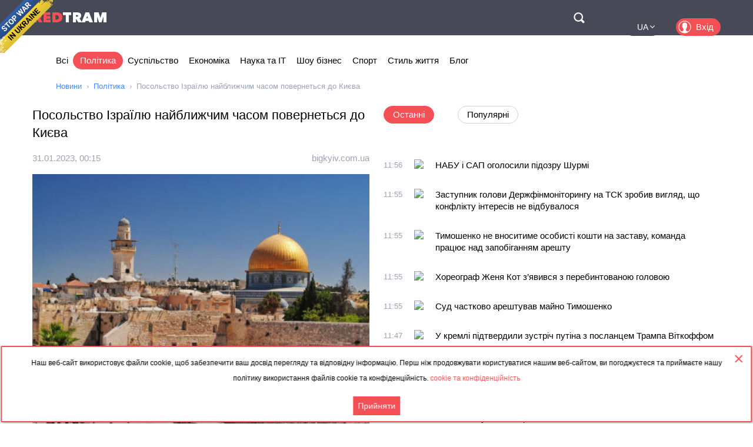

--- FILE ---
content_type: text/html; charset=utf-8
request_url: https://ua.redtram.com/news/politics/613208087/
body_size: 21730
content:
<!DOCTYPE html>
<html lang="uk">
<head>
  <meta charset="utf-8">
      <title>Посольство Ізраїлю найближчим часом повернеться до Києва - Redtram</title>
    <meta name="viewport" content="width=device-width, initial-scale=1, maximum-scale=1, user-scalable=no">
  <meta name="theme-color" content="#474956">
      <meta name="description" content="Мова йде про повернеться до повноцінної роботи. Про це ідеться у матеріалі The Times of Israel. Видання посилається на слова міністра закордонних спра">
        <link rel="canonical" href="https://ua.redtram.com/news/politics/613208087/">
          
  <link rel="preconnect" href="https://www.google-analytics.com">
  <link rel="preconnect" href="https://stats.g.doubleclick.net">
  <link rel="dns-prefetch" href="https://www.google-analytics.com">
  <link rel="dns-prefetch" href="https://stats.g.doubleclick.net">

  <link href="https://img.redtram.com/favicon.png" rel="shortcut icon">
  <link href="https://img.redtram.com/apple-touch-icon-precomposed.png" rel="apple-touch-icon">

  
  <link rel="stylesheet" href="/news-catalog/public/font-awesome/css/font-awesome.min.css">
  <link rel="stylesheet" href="/news-catalog/public/css/main.css?i=24">
  <script src="/news-catalog/public/js/main.js?i=24"></script>

  
  <script src="//code.jquery.com/jquery-1.12.4.js"></script>
  <script src="//code.jquery.com/ui/1.12.1/jquery-ui.js"></script>

  <script>
      $(function(a) {
        a.datepicker.regional.ua = {
            closeText: "Закрити",
            prevText: "&#x3C;",
            nextText: "&#x3E;",
            currentText: "Сьогодні",
            monthNames: [ "Січень", "Лютий", "Березень", "Квітень", "Травень", "Червень",
                "Липень", "Серпень", "Вересень", "Жовтень", "Листопад", "Грудень" ],
            monthNamesShort: [ "Січ", "Лют", "Бер", "Кві", "Тра", "Чер",
                "Лип", "Сер", "Вер", "Жов", "Лис", "Гру" ],
            dayNames: [ "неділя", "понеділок", "вівторок", "середа", "четвер", "п’ятниця", "субота" ],
            dayNamesShort: [ "нед", "пнд", "вів", "срд", "чтв", "птн", "сбт" ],
            dayNamesMin: [ "Нд", "Пн", "Вт", "Ср", "Чт", "Пт", "Сб" ],
            weekHeader: "Тиж",
            dateFormat: "dd.mm.yy",
            firstDay: 1,
            isRTL: false,
            showMonthAfterYear: false,
            yearSuffix: ""
        };
        a.datepicker.setDefaults(a.datepicker.regional.ua)
    });
  </script>

  <script>
		(function() {
      document.addEventListener("DOMContentLoaded", (event) => {
        try {
          const Observe = (sel, opt, cb) => {
            const Obs = new MutationObserver((m) => [...m].forEach(cb));
            document.querySelectorAll(sel).forEach(el => Obs.observe(el, opt));
          };

          Observe(".news-lists, #last-news-block", {
            attributesList: ["style"], // Only the "style" attribute
            attributeOldValue: true,   // Report also the oldValue
          }, (m) => {
            m.target.style.height = '';
          });
        } catch (e) {
          console.log(e);
        }
      });
		})();
  </script>

  <script>
    (function() {
        'use strict';
        document.addEventListener("DOMContentLoaded", function(e) {
            $("#datepicker").datepicker({
                firstDay: 1,
                dateFormat: "yy-m-d",
                maxDate: new Date(),
                onSelect: function(date) {
                    window.location.href = '/archive/'+ date +'/';
                }
            });
        });
    })();
  </script>

  <script type="text/javascript">
      var rtvcc = "328b8a4a72ccee60755c96b2829b6306";
  </script>


</head>
<body>
          
  <div class="container">
          <div class="channel-tg">
        <p rel="noopener nofollow">Наш веб-сайт використовує файли cookie, щоб забезпечити ваш досвід перегляду та відповідну інформацію. Перш ніж продовжувати користуватися нашим веб-сайтом, ви погоджуєтеся та приймаєте нашу політику використання файлів cookie та конфіденційність.&nbsp;<a href="/cookie-agreement/">cookie та конфіденційність</a></p>
        <button id="tg-close" class="acceptCookie">Прийняти</button>  
        <button id="cookie-close" class="close"></button>
      </div>
    
    <header class="header">
      <div class="wrapper">
        <div id="top-header" class="top-header">
          <div id="menu-toggle" class="hamburger">
            <div class="hamburger-box">
              <div class="hamburger-inner"></div>
            </div>
          </div>
          <a class="logo" href="/">
            <span>Red</span>Tram
          </a>
          <a id="btn-top-search" class="btn-top-search" href="/search/" rel="noopener nofollow">Поиск</a>
        </div>
        <div id="top-nav" class="top-nav">
          <div class="top-nav-wrapper">
                                                  <ul class="top-actions">
              <li>
                <ul class="languages">
                  <li class="active">
                    <a href="https://ua.redtram.com/news/politics/" rel="noopener">UA</a>
                  </li>
                  <li >
                    <a href="https://en.redtram.com/news/politics/" rel="noopener">EN</a>
                  </li>
                  <li >
                    <a href="https://pl.redtram.com/news/politics/" rel="noopener">PL</a>
                  </li>
                  <li >
                    <a href="https://kz.redtram.com/news/politics/" rel="noopener">KZ</a>
                  </li>
                  <li >
                    <a href="https://rus.redtram.com/news/politics/" rel="noopener">RU</a>
                  </li>
                </ul>
              </li>
              <li>
                <a class="btn-login" href="https://markets.redtram.com/" target="_blank" rel="noopener">Вхід</a>
              </li>
            </ul>
            <ul class="top-menu">
              <li>
                <a  href="/">Всі</a>
              </li>
                              <li>
                  <a class="active"                      href="/news/politics/">Політика</a>
                </li>
                              <li>
                  <a                       href="/news/community/">Суспільство</a>
                </li>
                              <li>
                  <a                       href="/news/economic-business/">Економіка</a>
                </li>
                              <li>
                  <a                       href="/news/technology/">Наука та IT</a>
                </li>
                              <li>
                  <a                       href="/news/showbiz/">Шоу бізнес</a>
                </li>
                              <li>
                  <a                       href="/news/sport/">Спорт</a>
                </li>
                              <li>
                  <a                       href="/lifestyle/">Стиль життя</a>
                </li>
                              <li>
                  <a                       href="/blog/">Блог</a>
                </li>
                            <hr class="hr-style">
              <li>
                <a href="/cooperation/" rel="noopener">Співпраця</a>
              </li>
              <li>
                <a href="/articles/">Партнерські матеріали</a>
              </li>
              <li>
                <a href="/archive/">Архів</a>
              </li>
              <li>
                <a href="/cooperation/contacts/" rel="noopener">Контакти</a>
              </li>
              <hr class="hr-style">
              <li>
                <a href="/agreement/">Угода</a>
              </li>
            </ul>
          </div>
        </div>
        <nav class="top-search">
          <form id="top-search-form" class="top-search-form" action="/search/" hidden>
            <fieldset>
              <input id="top-search-field" class="top-search-field" name="q" value="" placeholder="Пошук..." aria-label="Пошук" autocomplete="off">
              <div id="btn-top-search-close" class="btn-top-search-close"></div>
              <button class="btn-top-search-submit" type="submit">Пошук</button>
            </fieldset>
          </form>
        </nav>
      </div>
    </header>

          <div class="wrapper">
        <nav class="nav-menu">
          <div id="menu-arrow-left" class="menu-arrow left"></div>
          <div id="menu-arrow-right" class="menu-arrow right"></div>
          <div id="menu-wrapper" class="menu-wrapper">
            <ul class="menu">
              <li>
                <a  href="/">Всі</a>
              </li>
                              <li>
                  <a class="active" href="/news/politics/">Політика</a>
                </li>
                              <li>
                  <a  href="/news/community/">Суспільство</a>
                </li>
                              <li>
                  <a  href="/news/economic-business/">Економіка</a>
                </li>
                              <li>
                  <a  href="/news/technology/">Наука та IT</a>
                </li>
                              <li>
                  <a  href="/news/showbiz/">Шоу бізнес</a>
                </li>
                              <li>
                  <a  href="/news/sport/">Спорт</a>
                </li>
                              <li>
                  <a  href="/lifestyle/">Стиль життя</a>
                </li>
                              <li>
                  <a  href="/blog/">Блог</a>
                </li>
                          </ul>
          </div>
        </nav>
                  <ul class="breadcrumbs">
            <li>
              <a href="/">Новини</a>
            </li>
                          <li>
                                  <a href="/news/politics/">Політика</a>
                              </li>
                          <li>
                                  Посольство Ізраїлю найближчим часом повернеться до Києва
                              </li>
                      </ul>
              </div>
    
    <div class="content">
      
  <section>
    <div class="wrapper">
      <div class="grid">
        <div class="col2 news-details">
          <h1>Посольство Ізраїлю найближчим часом повернеться до Києва</h1>
          <p class="info">
                        <time class="hidden" data-format="dd.mm.yyyy, HH:MM" data-datetime="1675124103">
              31.01.2023, 02:15
            </time>
                                    <a rel="nofollow" href="/sources/bigkyiv.com.ua/">bigkyiv.com.ua</a>
                      </p>
          <img class="lazy"
               src="[data-uri]"
               onerror="this.src='/news-catalog/public/img/rt_news_43.jpg'"
               data-src="https://img43-ua.redtram.com/news/613208087.jpg"
               alt="Посольство Ізраїлю найближчим часом повернеться до Києва">

            <p id="ga-ins" class="center">
                                <!-- intextnews -->
                <adsbygoogle
                  data-client="ca-pub-4783207004366031"
                  data-slot="6516877358"
                  data-width="572"
                  data-height="143">
                </adsbygoogle>
                            </p>

          Мова йде про повернеться до повноцінної роботи.
Про це ідеться у матеріалі The Times of Israel.
Видання посилається на слова міністра закордонних справ Ізраїлю Елі Коена. Голова МЗС наголошує на допомозі Україні, зазначаючи, що незабаром посольство Ізраїлю в Києві повернеться до повноцінної роботи.
Коен запевнив колегу у поновленні звичайної роботи посольства Ізраїлю в Києві впродовж 60 днів.
Він також підтвердив , що планує найближчим часом відвідати Україну.
Варто нагадати, що Посольство Ізраїлю відновило роботу у Києві у травні 2022 року. Крім того, Посольство Держави Ізраїль в Україні за співпраці з Державною службою з надзвичайних ситуацій України відкрили точку Пункту Незламності біля Центральної синагоги Києва.
Зауважимо, що низка дипломатичних представництв, які на тлі загрози вторгнення РФ в Україну переїхали з Києва до Львова або взагалі виїхали за межі країни.

                    <div class="more">
            <a href="https://bigkyiv.com.ua/posolstvo-izrayilyu-najblyzhchym-chasom-povernetsya-do-kyyeva/"
                            rel="nofollow"
              target="_blank"
              class="full-news-link">Читати повністю&hellip;</a>
          </div>
          
        </div>
        <div class="col2">
          <ul class="news-nav">
            <li id="last-news" class="active">
              Останні            </li>
                          <li id="popular-news">
                Популярні              </li>
                      </ul>
          <div class="news-lists">
            <div id="last-news-block">
              <ul class="last-news-list links">
                                  
                  <li >
                    <article>
                      <div class="content">
                        <div class="info">
                                                    <time class="hidden" data-format="HH:MM" data-datetime="1768996563">
                            13:56
                          </time>
                                                                              <img height="16" width="16" src="https://www.google.com/s2/favicons?domain=thepage.ua" title="thepage.ua">
                                                  </div>
                        <p class="title">
                          <a href="/news/politics/622502526/">НАБУ і САП оголосили підозру Шурмі</a>
                        </p>
                      </div>
                    </article>
                  </li>
                                                    
                  <li >
                    <article>
                      <div class="content">
                        <div class="info">
                                                    <time class="hidden" data-format="HH:MM" data-datetime="1768996503">
                            13:55
                          </time>
                                                                              <img height="16" width="16" src="https://www.google.com/s2/favicons?domain=ua.news" title="ua.news">
                                                  </div>
                        <p class="title">
                          <a href="/news/politics/622502522/">Заступник голови Держфінмоніторингу на ТСК зробив вигляд, що конфлікту інтересів не відбувалося</a>
                        </p>
                      </div>
                    </article>
                  </li>
                                                    
                  <li >
                    <article>
                      <div class="content">
                        <div class="info">
                                                    <time class="hidden" data-format="HH:MM" data-datetime="1768996503">
                            13:55
                          </time>
                                                                              <img height="16" width="16" src="https://www.google.com/s2/favicons?domain=ua.news" title="ua.news">
                                                  </div>
                        <p class="title">
                          <a href="/news/politics/622502520/">Тимошенко не вноситиме особисті кошти на заставу, команда працює над запобіганням арешту</a>
                        </p>
                      </div>
                    </article>
                  </li>
                                                    
                  <li >
                    <article>
                      <div class="content">
                        <div class="info">
                                                    <time class="hidden" data-format="HH:MM" data-datetime="1768996503">
                            13:55
                          </time>
                                                                              <img height="16" width="16" src="https://www.google.com/s2/favicons?domain=ua.news" title="ua.news">
                                                  </div>
                        <p class="title">
                          <a href="/news/showbiz/622502519/">Хореограф Женя Кот з’явився з перебинтованою головою</a>
                        </p>
                      </div>
                    </article>
                  </li>
                                                    
                  <li >
                    <article>
                      <div class="content">
                        <div class="info">
                                                    <time class="hidden" data-format="HH:MM" data-datetime="1768996502">
                            13:55
                          </time>
                                                                              <img height="16" width="16" src="https://www.google.com/s2/favicons?domain=slovoidilo.ua" title="slovoidilo.ua">
                                                  </div>
                        <p class="title">
                          <a href="/news/politics/622502509/">Суд частково арештував майно Тимошенко</a>
                        </p>
                      </div>
                    </article>
                  </li>
                                                    
                  <li >
                    <article>
                      <div class="content">
                        <div class="info">
                                                    <time class="hidden" data-format="HH:MM" data-datetime="1768996024">
                            13:47
                          </time>
                                                                              <img height="16" width="16" src="https://www.google.com/s2/favicons?domain=unn.ua" title="unn.ua">
                                                  </div>
                        <p class="title">
                          <a href="/news/politics/622502421/">У кремлі підтвердили зустріч путіна з посланцем Трампа Віткоффом</a>
                        </p>
                      </div>
                    </article>
                  </li>
                                                    
                  <li >
                    <article>
                      <div class="content">
                        <div class="info">
                                                    <time class="hidden" data-format="HH:MM" data-datetime="1768996023">
                            13:47
                          </time>
                                                                              <img height="16" width="16" src="https://www.google.com/s2/favicons?domain=unn.ua" title="unn.ua">
                                                  </div>
                        <p class="title">
                          <a href="/news/economic-business/622502420/">Кабмін виділяє понад 2,5 млрд гривень на закупівлю генераторів для регіонів - Свириденко</a>
                        </p>
                      </div>
                    </article>
                  </li>
                                                    
                  <li >
                    <article>
                      <div class="content">
                        <div class="info">
                                                    <time class="hidden" data-format="HH:MM" data-datetime="1768995605">
                            13:40
                          </time>
                                                                              <img height="16" width="16" src="https://www.google.com/s2/favicons?domain=24tv.ua" title="24tv.ua">
                                                  </div>
                        <p class="title">
                          <a href="/news/politics/622502359/">Я беру відповідальність за все, – Макрон вперше відреагував на "злив" листування з Трампом</a>
                        </p>
                      </div>
                    </article>
                  </li>
                                                          <li class="center">
                                              <adsbygoogle
                          data-client="ca-pub-4783207004366031"
                          data-slot="7525856637"
                          data-width="320"
                          data-height="100">
                        </adsbygoogle>
                                          </li>
                                                                        
                  <li >
                    <article>
                      <div class="content">
                        <div class="info">
                                                    <time class="hidden" data-format="HH:MM" data-datetime="1768994576">
                            13:22
                          </time>
                                                                              <img height="16" width="16" src="https://www.google.com/s2/favicons?domain=real-vin.com" title="real-vin.com">
                                                  </div>
                        <p class="title">
                          <a href="/news/politics/622502135/">Трамп заявив про "секретну зброю", якою володіють США</a>
                        </p>
                      </div>
                    </article>
                  </li>
                                                    
                  <li >
                    <article>
                      <div class="content">
                        <div class="info">
                                                    <time class="hidden" data-format="HH:MM" data-datetime="1768994342">
                            13:19
                          </time>
                                                                              <img height="16" width="16" src="https://www.google.com/s2/favicons?domain=slovoidilo.ua" title="slovoidilo.ua">
                                                  </div>
                        <p class="title">
                          <a href="/news/politics/622502123/">Спецпосланець Трампа Віткофф завтра зустрінеться з путіним</a>
                        </p>
                      </div>
                    </article>
                  </li>
                                                    
                  <li >
                    <article>
                      <div class="content">
                        <div class="info">
                                                    <time class="hidden" data-format="HH:MM" data-datetime="1768993867">
                            13:11
                          </time>
                                                                              <img height="16" width="16" src="https://www.google.com/s2/favicons?domain=gordonua.com" title="gordonua.com">
                                                  </div>
                        <p class="title">
                          <a href="/news/politics/622502001/">Великобританія пропонує Данії військові кораблі через загрози з боку Росії – Bloomberg</a>
                        </p>
                      </div>
                    </article>
                  </li>
                                                    
                  <li >
                    <article>
                      <div class="content">
                        <div class="info">
                                                    <time class="hidden" data-format="HH:MM" data-datetime="1768993864">
                            13:11
                          </time>
                                                                              <img height="16" width="16" src="https://www.google.com/s2/favicons?domain=unn.ua" title="unn.ua">
                                                  </div>
                        <p class="title">
                          <a href="/news/community/622501985/">Справа Odrex: родичі жертв лікування після виходу фільму "Осине гніздо" чекають на реакцію держави</a>
                        </p>
                      </div>
                    </article>
                  </li>
                                                    
                  <li >
                    <article>
                      <div class="content">
                        <div class="info">
                                                    <time class="hidden" data-format="HH:MM" data-datetime="1768993682">
                            13:08
                          </time>
                                                                              <img height="16" width="16" src="https://www.google.com/s2/favicons?domain=expert.in.ua" title="expert.in.ua">
                                                  </div>
                        <p class="title">
                          <a href="/news/politics/622501946/">У Росії все дуже погано: Путін продає все, що може</a>
                        </p>
                      </div>
                    </article>
                  </li>
                                                    
                  <li >
                    <article>
                      <div class="content">
                        <div class="info">
                                                    <time class="hidden" data-format="HH:MM" data-datetime="1768993569">
                            13:06
                          </time>
                                                                              <img height="16" width="16" src="https://www.google.com/s2/favicons?domain=fbc.biz.ua" title="fbc.biz.ua">
                                                  </div>
                        <p class="title">
                          <a href="/news/politics/622501929/">У США пояснили, чому ситуація з Гренландією не має нічого спільного з російською окупацією Криму</a>
                        </p>
                      </div>
                    </article>
                  </li>
                                                    
                  <li >
                    <article>
                      <div class="content">
                        <div class="info">
                                                    <time class="hidden" data-format="HH:MM" data-datetime="1768992185">
                            12:43
                          </time>
                                                                              <img height="16" width="16" src="https://www.google.com/s2/favicons?domain=thepage.ua" title="thepage.ua">
                                                  </div>
                        <p class="title">
                          <a href="/news/politics/622501699/">Колишній прем'єр Південної Кореї засуджений до 23 років у справі про введення воєнного стану</a>
                        </p>
                      </div>
                    </article>
                  </li>
                                                    
                  <li >
                    <article>
                      <div class="content">
                        <div class="info">
                                                    <time class="hidden" data-format="HH:MM" data-datetime="1768991526">
                            12:32
                          </time>
                                                                              <img height="16" width="16" src="https://www.google.com/s2/favicons?domain=expert.in.ua" title="expert.in.ua">
                                                  </div>
                        <p class="title">
                          <a href="/news/politics/622501588/">Нардеп не добираючи слів накинувся на ексміністерку енергетики: “тварина, маєш гнити у вʼязниці”</a>
                        </p>
                      </div>
                    </article>
                  </li>
                                                    
                  <li >
                    <article>
                      <div class="content">
                        <div class="info">
                                                    <time class="hidden" data-format="HH:MM" data-datetime="1768991300">
                            12:28
                          </time>
                                                                              <img height="16" width="16" src="https://www.google.com/s2/favicons?domain=24tv.ua" title="24tv.ua">
                                                  </div>
                        <p class="title">
                          <a href="/news/politics/622501542/">Чому Трамп передумав підписувати угоду про відбудову України: ексклюзивні подробиці з Давосу</a>
                        </p>
                      </div>
                    </article>
                  </li>
                                                    
                  <li >
                    <article>
                      <div class="content">
                        <div class="info">
                                                    <time class="hidden" data-format="HH:MM" data-datetime="1768989366">
                            11:56
                          </time>
                                                                              <img height="16" width="16" src="https://www.google.com/s2/favicons?domain=expert.in.ua" title="expert.in.ua">
                                                  </div>
                        <p class="title">
                          <a href="/news/politics/622501083/">Медведєв зрадів Трампу, який хоче бути схожим на Путіна</a>
                        </p>
                      </div>
                    </article>
                  </li>
                                                    
                  <li class="reserve hidden">
                    <article>
                      <div class="content">
                        <div class="info">
                                                    <time class="hidden" data-format="HH:MM" data-datetime="1768987864">
                            11:31
                          </time>
                                                                              <img height="16" width="16" src="https://www.google.com/s2/favicons?domain=slovoidilo.ua" title="slovoidilo.ua">
                                                  </div>
                        <p class="title">
                          <a href="/news/politics/622500820/">Експрем’єра Південної Кореї засудили до 23 років ув’язнення через спробу держперевороту</a>
                        </p>
                      </div>
                    </article>
                  </li>
                                                    
                  <li class="reserve hidden">
                    <article>
                      <div class="content">
                        <div class="info">
                                                    <time class="hidden" data-format="HH:MM" data-datetime="1768986546">
                            11:09
                          </time>
                                                                              <img height="16" width="16" src="https://www.google.com/s2/favicons?domain=shostka.info" title="shostka.info">
                                                  </div>
                        <p class="title">
                          <a href="/news/community/622500536/">“Не боятися — значить діяти”: історія військової медикині із Шосткинської громади</a>
                        </p>
                      </div>
                    </article>
                  </li>
                                                    
                  <li class="reserve hidden">
                    <article>
                      <div class="content">
                        <div class="info">
                                                    <time class="hidden" data-format="HH:MM" data-datetime="1768985934">
                            10:58
                          </time>
                                                                              <img height="16" width="16" src="https://www.google.com/s2/favicons?domain=zakordon.rayon.in.ua" title="zakordon.rayon.in.ua">
                                                  </div>
                        <p class="title">
                          <a href="/news/politics/622500410/">Неочікуваний союз? Лукашенко прийняв пропозицію з-за океану</a>
                        </p>
                      </div>
                    </article>
                  </li>
                                                    
                  <li class="reserve hidden">
                    <article>
                      <div class="content">
                        <div class="info">
                                                    <time class="hidden" data-format="HH:MM" data-datetime="1768985933">
                            10:58
                          </time>
                                                                              <img height="16" width="16" src="https://www.google.com/s2/favicons?domain=zakordon.rayon.in.ua" title="zakordon.rayon.in.ua">
                                                  </div>
                        <p class="title">
                          <a href="/news/politics/622500408/">Розрив світового порядку: Марк Карні зробив болючу заяву в Давосі</a>
                        </p>
                      </div>
                    </article>
                  </li>
                                                    
                  <li class="reserve hidden">
                    <article>
                      <div class="content">
                        <div class="info">
                                                    <time class="hidden" data-format="HH:MM" data-datetime="1768985928">
                            10:58
                          </time>
                                                                              <img height="16" width="16" src="https://www.google.com/s2/favicons?domain=pozitciya.com.ua" title="pozitciya.com.ua">
                                                  </div>
                        <p class="title">
                          <a href="/news/politics/622500406/">Миру не буде? Буданов зробив заяву щодо війни в Україні</a>
                        </p>
                      </div>
                    </article>
                  </li>
                                                    
                  <li class="reserve hidden">
                    <article>
                      <div class="content">
                        <div class="info">
                                                    <time class="hidden" data-format="HH:MM" data-datetime="1768985702">
                            10:55
                          </time>
                                                                              <img height="16" width="16" src="https://www.google.com/s2/favicons?domain=slovoidilo.ua" title="slovoidilo.ua">
                                                  </div>
                        <p class="title">
                          <a href="/news/politics/622500363/">Франція ініціювала проведення навчань НАТО в Гренландії – ЗМІ</a>
                        </p>
                      </div>
                    </article>
                  </li>
                                                    
                  <li class="reserve hidden">
                    <article>
                      <div class="content">
                        <div class="info">
                                                    <time class="hidden" data-format="HH:MM" data-datetime="1768984452">
                            10:34
                          </time>
                                                                              <img height="16" width="16" src="https://www.google.com/s2/favicons?domain=enovosty.com" title="enovosty.com">
                                                  </div>
                        <p class="title">
                          <a href="/news/politics/622500191/">Може замінити ООН: Трамп зробив важливу заяву щодо Ради миру</a>
                        </p>
                      </div>
                    </article>
                  </li>
                                                    
                  <li class="reserve hidden">
                    <article>
                      <div class="content">
                        <div class="info">
                                                    <time class="hidden" data-format="HH:MM" data-datetime="1768984331">
                            10:32
                          </time>
                                                                              <img height="16" width="16" src="https://www.google.com/s2/favicons?domain=lite.chasdiy.org" title="lite.chasdiy.org">
                                                  </div>
                        <p class="title">
                          <a href="/news/community/622500158/">8 Березня в Україні 2026: чи скасували свято та скільки буде вихідних </a>
                        </p>
                      </div>
                    </article>
                  </li>
                                                    
                  <li class="reserve hidden">
                    <article>
                      <div class="content">
                        <div class="info">
                                                    <time class="hidden" data-format="HH:MM" data-datetime="1768983182">
                            10:13
                          </time>
                                                                              <img height="16" width="16" src="https://www.google.com/s2/favicons?domain=unn.ua" title="unn.ua">
                                                  </div>
                        <p class="title">
                          <a href="/news/community/622499929/">Партизани "АТЕШ" "привітали" військових інженерів рф диверсією на залізниці під бєлгородом</a>
                        </p>
                      </div>
                    </article>
                  </li>
                                                    
                  <li class="reserve hidden">
                    <article>
                      <div class="content">
                        <div class="info">
                                                    <time class="hidden" data-format="HH:MM" data-datetime="1768982644">
                            10:04
                          </time>
                                                                              <img height="16" width="16" src="https://www.google.com/s2/favicons?domain=24tv.ua" title="24tv.ua">
                                                  </div>
                        <p class="title">
                          <a href="/news/politics/622499815/">ЄС завдає удару у відповідь: Європарламент "заморозив" ключову угоду зі США</a>
                        </p>
                      </div>
                    </article>
                  </li>
                                                    
                  <li class="reserve hidden">
                    <article>
                      <div class="content">
                        <div class="info">
                                                    <time class="hidden" data-format="HH:MM" data-datetime="1768981743">
                            09:49
                          </time>
                                                                              <img height="16" width="16" src="https://www.google.com/s2/favicons?domain=novynarnia.com" title="novynarnia.com">
                                                  </div>
                        <p class="title">
                          <a href="/news/community/622499677/">1170 солдат, 70 артсистем, понад 1000 БПЛА, і не лише: Генштаб показав добові втрати російської армії</a>
                        </p>
                      </div>
                    </article>
                  </li>
                                                    
                  <li class="reserve hidden">
                    <article>
                      <div class="content">
                        <div class="info">
                                                    <time class="hidden" data-format="HH:MM" data-datetime="1768981385">
                            09:43
                          </time>
                                                                              <img height="16" width="16" src="https://www.google.com/s2/favicons?domain=ua.news" title="ua.news">
                                                  </div>
                        <p class="title">
                          <a href="/news/politics/622499633/">Гренландія готується до можливого військового вторгнення США — RST</a>
                        </p>
                      </div>
                    </article>
                  </li>
                                                    
                  <li class="reserve hidden">
                    <article>
                      <div class="content">
                        <div class="info">
                                                    <time class="hidden" data-format="HH:MM" data-datetime="1768981384">
                            09:43
                          </time>
                                                                              <img height="16" width="16" src="https://www.google.com/s2/favicons?domain=ua.news" title="ua.news">
                                                  </div>
                        <p class="title">
                          <a href="/news/politics/622499628/">путін тішиться розколом НАТО через Гренландію — WSJ</a>
                        </p>
                      </div>
                    </article>
                  </li>
                                                    
                  <li class="reserve hidden">
                    <article>
                      <div class="content">
                        <div class="info">
                                                    <time class="hidden" data-format="HH:MM" data-datetime="1768981383">
                            09:43
                          </time>
                                                                              <img height="16" width="16" src="https://www.google.com/s2/favicons?domain=slovoidilo.ua" title="slovoidilo.ua">
                                                  </div>
                        <p class="title">
                          <a href="/news/politics/622499618/">Суперечка щодо Гренландії зірвала угоду про післявоєнне відновлення України – FT</a>
                        </p>
                      </div>
                    </article>
                  </li>
                                                    
                  <li class="reserve hidden">
                    <article>
                      <div class="content">
                        <div class="info">
                                                    <time class="hidden" data-format="HH:MM" data-datetime="1768981142">
                            09:39
                          </time>
                                                                              <img height="16" width="16" src="https://www.google.com/s2/favicons?domain=pravdatutnews.com" title="pravdatutnews.com">
                                                  </div>
                        <p class="title">
                          <a href="/news/community/622499598/">Письменник Андрій Любка долучається до лав ЗСУ</a>
                        </p>
                      </div>
                    </article>
                  </li>
                                                    
                  <li class="reserve hidden">
                    <article>
                      <div class="content">
                        <div class="info">
                                                    <time class="hidden" data-format="HH:MM" data-datetime="1768980906">
                            09:35
                          </time>
                                                                              <img height="16" width="16" src="https://www.google.com/s2/favicons?domain=unn.ua" title="unn.ua">
                                                  </div>
                        <p class="title">
                          <a href="/news/community/622499553/">росія намагається влаштувати катастрофу в Україні, але їм це не вдасться - ЦПД</a>
                        </p>
                      </div>
                    </article>
                  </li>
                                                    
                  <li class="reserve hidden">
                    <article>
                      <div class="content">
                        <div class="info">
                                                    <time class="hidden" data-format="HH:MM" data-datetime="1768980906">
                            09:35
                          </time>
                                                                              <img height="16" width="16" src="https://www.google.com/s2/favicons?domain=unn.ua" title="unn.ua">
                                                  </div>
                        <p class="title">
                          <a href="/news/politics/622499555/">Убивця експрем'єра Японії Сіндзо Абе отримав довічний термін</a>
                        </p>
                      </div>
                    </article>
                  </li>
                                                    
                  <li class="reserve hidden">
                    <article>
                      <div class="content">
                        <div class="info">
                                                    <time class="hidden" data-format="HH:MM" data-datetime="1768980905">
                            09:35
                          </time>
                                                                              <img height="16" width="16" src="https://www.google.com/s2/favicons?domain=unn.ua" title="unn.ua">
                                                  </div>
                        <p class="title">
                          <a href="/news/politics/622499551/">"Ви дізнаєтеся": Трамп відмовився розкрити плани щодо Гренландії, але обіцяє щось, чим будуть задоволені в НАТО</a>
                        </p>
                      </div>
                    </article>
                  </li>
                                                    
                  <li class="reserve hidden">
                    <article>
                      <div class="content">
                        <div class="info">
                                                    <time class="hidden" data-format="HH:MM" data-datetime="1768980484">
                            09:28
                          </time>
                                                                              <img height="16" width="16" src="https://www.google.com/s2/favicons?domain=24tv.ua" title="24tv.ua">
                                                  </div>
                        <p class="title">
                          <a href="/news/politics/622499503/">Трамп зірвав підписання угоди на мільярди для відбудови України</a>
                        </p>
                      </div>
                    </article>
                  </li>
                                                    
                  <li class="reserve hidden">
                    <article>
                      <div class="content">
                        <div class="info">
                                                    <time class="hidden" data-format="HH:MM" data-datetime="1768980184">
                            09:23
                          </time>
                                                                              <img height="16" width="16" src="https://www.google.com/s2/favicons?domain=enovosty.com" title="enovosty.com">
                                                  </div>
                        <p class="title">
                          <a href="/news/politics/622499432/">У Давосі скасували офіційну церемонію ухвалення «плану процвітання» для України</a>
                        </p>
                      </div>
                    </article>
                  </li>
                                                    
                  <li class="reserve hidden">
                    <article>
                      <div class="content">
                        <div class="info">
                                                    <time class="hidden" data-format="HH:MM" data-datetime="1768979709">
                            09:15
                          </time>
                                                                              <img height="16" width="16" src="https://www.google.com/s2/favicons?domain=mind.ua" title="mind.ua">
                                                  </div>
                        <p class="title">
                          <a href="/news/politics/622499368/">Пекін заробляє на рф і досі не передав їй жодної одиниці зброї – Буданов</a>
                        </p>
                      </div>
                    </article>
                  </li>
                                                    
                  <li class="reserve hidden">
                    <article>
                      <div class="content">
                        <div class="info">
                                                    <time class="hidden" data-format="HH:MM" data-datetime="1768974904">
                            07:55
                          </time>
                                                                              <img height="16" width="16" src="https://www.google.com/s2/favicons?domain=slovoidilo.ua" title="slovoidilo.ua">
                                                  </div>
                        <p class="title">
                          <a href="/news/politics/622498746/">Канада розглядає участь у «Раді миру» Трампа, однак є умова</a>
                        </p>
                      </div>
                    </article>
                  </li>
                                                    
                  <li class="reserve hidden">
                    <article>
                      <div class="content">
                        <div class="info">
                                                    <time class="hidden" data-format="HH:MM" data-datetime="1768974903">
                            07:55
                          </time>
                                                                              <img height="16" width="16" src="https://www.google.com/s2/favicons?domain=thepage.ua" title="thepage.ua">
                                                  </div>
                        <p class="title">
                          <a href="/news/politics/622498741/">Гренландія вже готується до військового вторгнення</a>
                        </p>
                      </div>
                    </article>
                  </li>
                                                    
                  <li class="reserve hidden">
                    <article>
                      <div class="content">
                        <div class="info">
                                                    <time class="hidden" data-format="HH:MM" data-datetime="1768974663">
                            07:51
                          </time>
                                                                              <img height="16" width="16" src="https://www.google.com/s2/favicons?domain=pravdatutnews.com" title="pravdatutnews.com">
                                                  </div>
                        <p class="title">
                          <a href="/news/community/622498730/">Головні зміни для українців у Польщі після 4 березня 2026 року: уряд ухвалив рішення</a>
                        </p>
                      </div>
                    </article>
                  </li>
                                                    
                  <li class="reserve hidden">
                    <article>
                      <div class="content">
                        <div class="info">
                                                    <time class="hidden" data-format="HH:MM" data-datetime="1768970343">
                            06:39
                          </time>
                                                                              <img height="16" width="16" src="https://www.google.com/s2/favicons?domain=pravdatutnews.com" title="pravdatutnews.com">
                                                  </div>
                        <p class="title">
                          <a href="/lifestyle/622498457/">Запобігають ожирінню і діабету: гранат слід їсти разом із ретельно розжованими кісточками</a>
                        </p>
                      </div>
                    </article>
                  </li>
                                                    
                  <li class="reserve hidden">
                    <article>
                      <div class="content">
                        <div class="info">
                                                    <time class="hidden" data-format="HH:MM" data-datetime="1768969814">
                            06:30
                          </time>
                                                                              <img height="16" width="16" src="https://www.google.com/s2/favicons?domain=fbc.biz.ua" title="fbc.biz.ua">
                                                  </div>
                        <p class="title">
                          <a href="/news/politics/622498425/">Зеленський оголосив про зміну тактики застосування ППО: Повітряні сили отримають новий формат бойового управління</a>
                        </p>
                      </div>
                    </article>
                  </li>
                                                    
                  <li class="reserve hidden">
                    <article>
                      <div class="content">
                        <div class="info">
                                                    <time class="hidden" data-format="HH:MM" data-datetime="1768968863">
                            06:14
                          </time>
                                                                              <img height="16" width="16" src="https://www.google.com/s2/favicons?domain=newsua.one" title="newsua.one">
                                                  </div>
                        <p class="title">
                          <a href="/news/politics/622498299/">Давос: "процвітання" відкладається</a>
                        </p>
                      </div>
                    </article>
                  </li>
                                                    
                  <li class="reserve hidden">
                    <article>
                      <div class="content">
                        <div class="info">
                                                    <time class="hidden" data-format="HH:MM" data-datetime="1768968793">
                            06:13
                          </time>
                                                                              <img height="16" width="16" src="https://www.google.com/s2/favicons?domain=epochtimes.com.ua" title="epochtimes.com.ua">
                                                  </div>
                        <p class="title">
                          <a href="/news/politics/622498175/">Путін запрошений до Ради миру для Гази, заявляє Кремль (ВІДЕО)</a>
                        </p>
                      </div>
                    </article>
                  </li>
                                                    
                  <li class="reserve hidden">
                    <article>
                      <div class="content">
                        <div class="info">
                                                    <time class="hidden" data-format="HH:MM" data-datetime="1768968441">
                            06:07
                          </time>
                                                                              <img height="16" width="16" src="https://www.google.com/s2/favicons?domain=chasdiy.org" title="chasdiy.org">
                                                  </div>
                        <p class="title">
                          <a href="/news/economic-business/622497827/">Нові цінники на касах: на скільки подорожчають сигарети вже найближчим часом </a>
                        </p>
                      </div>
                    </article>
                  </li>
                                                    
                  <li class="reserve hidden">
                    <article>
                      <div class="content">
                        <div class="info">
                                                    <time class="hidden" data-format="HH:MM" data-datetime="1768968441">
                            06:07
                          </time>
                                                                              <img height="16" width="16" src="https://www.google.com/s2/favicons?domain=chasdiy.org" title="chasdiy.org">
                                                  </div>
                        <p class="title">
                          <a href="/news/community/622497828/">Обов’язковий техогляд повертається: Мінрозвитку оголосило плани на 2026 рік для всіх водіїв </a>
                        </p>
                      </div>
                    </article>
                  </li>
                                                    
                  <li class="reserve hidden">
                    <article>
                      <div class="content">
                        <div class="info">
                                                    <time class="hidden" data-format="HH:MM" data-datetime="1768968304">
                            06:05
                          </time>
                                                                              <img height="16" width="16" src="https://www.google.com/s2/favicons?domain=newformat.info" title="newformat.info">
                                                  </div>
                        <p class="title">
                          <a href="/news/politics/622497512/">Трамп прилетить на економічний форум у Давосі з рекордною делегацією з понад 300 осіб</a>
                        </p>
                      </div>
                    </article>
                  </li>
                                                    
                  <li class="reserve hidden">
                    <article>
                      <div class="content">
                        <div class="info">
                                                    <time class="hidden" data-format="HH:MM" data-datetime="1768968081">
                            06:01
                          </time>
                                                                              <img height="16" width="16" src="https://www.google.com/s2/favicons?domain=newsua.one" title="newsua.one">
                                                  </div>
                        <p class="title">
                          <a href="/news/politics/622496931/">Bloomberg: Європа може послабити підтримку долара після введення мит США</a>
                        </p>
                      </div>
                    </article>
                  </li>
                                                                      <li class="reserve hidden"><span>Січень, 20</span></li>
                  
                  <li class="reserve hidden">
                    <article>
                      <div class="content">
                        <div class="info">
                                                    <time class="hidden" data-format="HH:MM" data-datetime="1768930745">
                            19:39
                          </time>
                                                                              <img height="16" width="16" src="https://www.google.com/s2/favicons?domain=hromadske.radio" title="hromadske.radio">
                                                  </div>
                        <p class="title">
                          <a href="/news/politics/622495459/">Європейці визнають, що не зможуть себе захистити без України, — Куликов про розмови на Економічному форумі в Давосі</a>
                        </p>
                      </div>
                    </article>
                  </li>
                                                    
                  <li class="reserve hidden">
                    <article>
                      <div class="content">
                        <div class="info">
                                                    <time class="hidden" data-format="HH:MM" data-datetime="1768929606">
                            19:20
                          </time>
                                                                              <img height="16" width="16" src="https://www.google.com/s2/favicons?domain=mind.ua" title="mind.ua">
                                                  </div>
                        <p class="title">
                          <a href="/news/politics/622495358/">Макрон у Давосі розкритикував Трампа: «Ми надаємо перевагу повазі, а не хуліганам»</a>
                        </p>
                      </div>
                    </article>
                  </li>
                                                    
                  <li class="reserve hidden">
                    <article>
                      <div class="content">
                        <div class="info">
                                                    <time class="hidden" data-format="HH:MM" data-datetime="1768917174">
                            15:52
                          </time>
                                                                              <img height="16" width="16" src="https://www.google.com/s2/favicons?domain=pozitciya.com.ua" title="pozitciya.com.ua">
                                                  </div>
                        <p class="title">
                          <a href="/news/politics/622493967/">Зеленський шокував заявою про Трампа та "глухий кут"</a>
                        </p>
                      </div>
                    </article>
                  </li>
                                                    
                  <li class="reserve hidden">
                    <article>
                      <div class="content">
                        <div class="info">
                                                    <time class="hidden" data-format="HH:MM" data-datetime="1768907187">
                            13:06
                          </time>
                                                                              <img height="16" width="16" src="https://www.google.com/s2/favicons?domain=lvnews.org.ua" title="lvnews.org.ua">
                                                  </div>
                        <p class="title">
                          <a href="/news/politics/622492700/">Обшуки у меріях: Поліція завітала до Садового, Філатова та інших міських голів</a>
                        </p>
                      </div>
                    </article>
                  </li>
                                                    
                  <li class="reserve hidden">
                    <article>
                      <div class="content">
                        <div class="info">
                                                    <time class="hidden" data-format="HH:MM" data-datetime="1768896485">
                            10:08
                          </time>
                                                                              <img height="16" width="16" src="https://www.google.com/s2/favicons?domain=gordonua.com" title="gordonua.com">
                                                  </div>
                        <p class="title">
                          <a href="/news/politics/622491383/">"Не думаю, що вони будуть сильно чинити опір". Трамп висловився про реакцію Європи на плани США щодо Гренландії</a>
                        </p>
                      </div>
                    </article>
                  </li>
                                                    
                  <li class="reserve hidden">
                    <article>
                      <div class="content">
                        <div class="info">
                                                    <time class="hidden" data-format="HH:MM" data-datetime="1768893723">
                            09:22
                          </time>
                                                                              <img height="16" width="16" src="https://www.google.com/s2/favicons?domain=enovosty.com" title="enovosty.com">
                                                  </div>
                        <p class="title">
                          <a href="/news/politics/622491103/">НАТО обмежило обмін розвідданими з США через ситуацію з Гренландією</a>
                        </p>
                      </div>
                    </article>
                  </li>
                                                    
                  <li class="reserve hidden">
                    <article>
                      <div class="content">
                        <div class="info">
                                                    <time class="hidden" data-format="HH:MM" data-datetime="1768893430">
                            09:17
                          </time>
                                                                              <img height="16" width="16" src="https://www.google.com/s2/favicons?domain=portal.lviv.ua" title="portal.lviv.ua">
                                                  </div>
                        <p class="title">
                          <a href="/news/politics/622491063/">Україна отримала енергетичну допомогу від 17 країн та ЄС, – Сибіга</a>
                        </p>
                      </div>
                    </article>
                  </li>
                                                    
                  <li class="reserve hidden">
                    <article>
                      <div class="content">
                        <div class="info">
                                                    <time class="hidden" data-format="HH:MM" data-datetime="1768892346">
                            08:59
                          </time>
                                                                              <img height="16" width="16" src="https://www.google.com/s2/favicons?domain=unn.ua" title="unn.ua">
                                                  </div>
                        <p class="title">
                          <a href="/news/politics/622490921/">Прем'єр Норвегії заявив, що Трамп надіслав листа, у якому пов'язує ситуацію з Нобелівською премією миру з амбіціями щодо Гренландії</a>
                        </p>
                      </div>
                    </article>
                  </li>
                                                    
                  <li class="reserve hidden">
                    <article>
                      <div class="content">
                        <div class="info">
                                                    <time class="hidden" data-format="HH:MM" data-datetime="1768880044">
                            05:34
                          </time>
                                                                              <img height="16" width="16" src="https://www.google.com/s2/favicons?domain=newssky.com.ua" title="newssky.com.ua">
                                                  </div>
                        <p class="title">
                          <a href="/news/politics/622490288/">«Антидроновий купол» над Україною: кого і навіщо Федоров привів у Повітряні сили</a>
                        </p>
                      </div>
                    </article>
                  </li>
                                                                      <li class="reserve hidden"><span>Січень, 19</span></li>
                  
                  <li class="reserve hidden">
                    <article>
                      <div class="content">
                        <div class="info">
                                                    <time class="hidden" data-format="HH:MM" data-datetime="1768817684">
                            12:14
                          </time>
                                                                              <img height="16" width="16" src="https://www.google.com/s2/favicons?domain=novynarnia.com" title="novynarnia.com">
                                                  </div>
                        <p class="title">
                          <a href="/news/politics/622483145/">Не лише Донбас. Кум путіна Медведчук назвав більш нахабну "межу" окупації</a>
                        </p>
                      </div>
                    </article>
                  </li>
                                                    
                  <li class="reserve hidden">
                    <article>
                      <div class="content">
                        <div class="info">
                                                    <time class="hidden" data-format="HH:MM" data-datetime="1768814670">
                            11:24
                          </time>
                                                                              <img height="16" width="16" src="https://www.google.com/s2/favicons?domain=groza-news.info" title="groza-news.info">
                                                  </div>
                        <p class="title">
                          <a href="/news/politics/622482568/">Репліки, гідні стендапу: суд над Тимошенко розірвав мережу цитатами</a>
                        </p>
                      </div>
                    </article>
                  </li>
                                                    
                  <li class="reserve hidden">
                    <article>
                      <div class="content">
                        <div class="info">
                                                    <time class="hidden" data-format="HH:MM" data-datetime="1768808948">
                            09:49
                          </time>
                                                                              <img height="16" width="16" src="https://www.google.com/s2/favicons?domain=newsua.one" title="newsua.one">
                                                  </div>
                        <p class="title">
                          <a href="/news/politics/622481493/">Чому Трамп любить путіна</a>
                        </p>
                      </div>
                    </article>
                  </li>
                                                    
                  <li class="reserve hidden">
                    <article>
                      <div class="content">
                        <div class="info">
                                                    <time class="hidden" data-format="HH:MM" data-datetime="1768804263">
                            08:31
                          </time>
                                                                              <img height="16" width="16" src="https://www.google.com/s2/favicons?domain=ua.news" title="ua.news">
                                                  </div>
                        <p class="title">
                          <a href="/news/politics/622480868/">Санчес: Трамп зробить подарунок путіну у разі вторгнення США до Гренландії</a>
                        </p>
                      </div>
                    </article>
                  </li>
                                                                      <li class="reserve hidden"><span>Січень, 16</span></li>
                  
                  <li class="reserve hidden">
                    <article>
                      <div class="content">
                        <div class="info">
                                                    <time class="hidden" data-format="HH:MM" data-datetime="1768567124">
                            14:38
                          </time>
                                                                              <img height="16" width="16" src="https://www.google.com/s2/favicons?domain=krokus.tv" title="krokus.tv">
                                                  </div>
                        <p class="title">
                          <a href="/news/politics/622462650/">Свириденко шокувала новою заявою про світло</a>
                        </p>
                      </div>
                    </article>
                  </li>
                                                    
                  <li class="reserve hidden">
                    <article>
                      <div class="content">
                        <div class="info">
                                                    <time class="hidden" data-format="HH:MM" data-datetime="1768554673">
                            11:11
                          </time>
                                                                              <img height="16" width="16" src="https://www.google.com/s2/favicons?domain=zazbruchem.te.ua" title="zazbruchem.te.ua">
                                                  </div>
                        <p class="title">
                          <a href="/news/politics/622460195/">Зустріч Залужного з Зеленським завершилася несподівано: українці вражені</a>
                        </p>
                      </div>
                    </article>
                  </li>
                                                    
                  <li class="reserve hidden">
                    <article>
                      <div class="content">
                        <div class="info">
                                                    <time class="hidden" data-format="HH:MM" data-datetime="1768522931">
                            02:22
                          </time>
                                                                              <img height="16" width="16" src="https://www.google.com/s2/favicons?domain=real-vin.com" title="real-vin.com">
                                                  </div>
                        <p class="title">
                          <a href="/news/politics/622457590/">Кремль відреагував на заяву Трампа про Зеленського</a>
                        </p>
                      </div>
                    </article>
                  </li>
                                                                      <li class="reserve hidden"><span>Січень, 15</span></li>
                  
                  <li class="reserve hidden">
                    <article>
                      <div class="content">
                        <div class="info">
                                                    <time class="hidden" data-format="HH:MM" data-datetime="1768478679">
                            14:04
                          </time>
                                                                              <img height="16" width="16" src="https://www.google.com/s2/favicons?domain=intent.press" title="intent.press">
                                                  </div>
                        <p class="title">
                          <a href="/news/politics/622452177/">Орбан вперше з 2010 року ризикує втратити владу</a>
                        </p>
                      </div>
                    </article>
                  </li>
                                                    
                  <li class="reserve hidden">
                    <article>
                      <div class="content">
                        <div class="info">
                                                    <time class="hidden" data-format="HH:MM" data-datetime="1768454522">
                            07:22
                          </time>
                                                                              <img height="16" width="16" src="https://www.google.com/s2/favicons?domain=gazeta.ua" title="gazeta.ua">
                                                  </div>
                        <p class="title">
                          <a href="/news/politics/622448133/">Трамп звинуватив Зеленського у гальмуванні мирної угоди</a>
                        </p>
                      </div>
                    </article>
                  </li>
                                                                      <li class="reserve hidden"><span>Січень, 13</span></li>
                  
                  <li class="reserve hidden">
                    <article>
                      <div class="content">
                        <div class="info">
                                                    <time class="hidden" data-format="HH:MM" data-datetime="1768297865">
                            11:51
                          </time>
                                                                              <img height="16" width="16" src="https://www.google.com/s2/favicons?domain=hromadske.radio" title="hromadske.radio">
                                                  </div>
                        <p class="title">
                          <a href="/news/politics/622430409/">Оборонний комітет Ради змінив рішення по Малюку, нардеп заявив про тиск</a>
                        </p>
                      </div>
                    </article>
                  </li>
                                                    
                  <li class="reserve hidden">
                    <article>
                      <div class="content">
                        <div class="info">
                                                    <time class="hidden" data-format="HH:MM" data-datetime="1768290470">
                            09:47
                          </time>
                                                                              <img height="16" width="16" src="https://www.google.com/s2/favicons?domain=ipress.ua" title="ipress.ua">
                                                  </div>
                        <p class="title">
                          <a href="/news/politics/622428958/">Таємна угода на мільярди: новий союзник Кремля вийшов з тіні</a>
                        </p>
                      </div>
                    </article>
                  </li>
                                                    
                  <li class="reserve hidden">
                    <article>
                      <div class="content">
                        <div class="info">
                                                    <time class="hidden" data-format="HH:MM" data-datetime="1768281544">
                            07:19
                          </time>
                                                                              <img height="16" width="16" src="https://www.google.com/s2/favicons?domain=slovoidilo.ua" title="slovoidilo.ua">
                                                  </div>
                        <p class="title">
                          <a href="/news/politics/622427910/">Президент Куби відреагував на погрози Трампа щодо суверенітету та постачання нафти</a>
                        </p>
                      </div>
                    </article>
                  </li>
                                                                      <li class="reserve hidden"><span>Січень, 12</span></li>
                  
                  <li class="reserve hidden">
                    <article>
                      <div class="content">
                        <div class="info">
                                                    <time class="hidden" data-format="HH:MM" data-datetime="1768205286">
                            10:08
                          </time>
                                                                              <img height="16" width="16" src="https://www.google.com/s2/favicons?domain=newsyou.info" title="newsyou.info">
                                                  </div>
                        <p class="title">
                          <a href="/news/politics/622419200/">"Ви присягали Конституції, а не Трампу": конгресмен закликав військових США не виконувати наказ про вторгнення в Гренландію</a>
                        </p>
                      </div>
                    </article>
                  </li>
                                                                      <li class="reserve hidden"><span>Січень, 09</span></li>
                  
                  <li class="reserve hidden">
                    <article>
                      <div class="content">
                        <div class="info">
                                                    <time class="hidden" data-format="HH:MM" data-datetime="1767957723">
                            13:22
                          </time>
                                                                              <img height="16" width="16" src="https://www.google.com/s2/favicons?domain=irtafax.com" title="irtafax.com">
                                                  </div>
                        <p class="title">
                          <a href="/news/politics/622399553/">Удар «орєшніком» по Львівщині: Україна звертається до ООН, НАТО, ЄС та ОБСЄ</a>
                        </p>
                      </div>
                    </article>
                  </li>
                                                </ul>
                              <div class="more">
                  <span class="btn-more"
                        data-section="last-news-list"
                        data-show-count="5">
                    Більше новин                  </span>
                </div>
                          </div>
            <div id="popular-news-block" class="invisible">
              <ul class="popular-news-list links">
                                                  <li >
                    <article>
                      <div class="content">
                        <div class="info">
                                                    <time class="hidden" data-format="HH:MM" data-datetime="1768979709">
                            09:15
                          </time>
                                                                              <img height="16" width="16" src="https://www.google.com/s2/favicons?domain=mind.ua" title="mind.ua">
                                                  </div>
                        <p class="title">
                          <a href="/news/politics/622499368/">Пекін заробляє на рф і досі не передав їй жодної одиниці зброї – Буданов</a>
                        </p>
                      </div>
                    </article>
                  </li>
                                                    <li >
                    <article>
                      <div class="content">
                        <div class="info">
                                                    <time class="hidden" data-format="HH:MM" data-datetime="1768904163">
                            12:16
                          </time>
                                                                              <img height="16" width="16" src="https://www.google.com/s2/favicons?domain=3m2.ua" title="3m2.ua">
                                                  </div>
                        <p class="title">
                          <a href="/news/community/622492348/">В Оболонському районі Києва реконструкція нежитлового будинку під житловий не відбудеться — рішення суду</a>
                        </p>
                      </div>
                    </article>
                  </li>
                                                    <li >
                    <article>
                      <div class="content">
                        <div class="info">
                                                    <time class="hidden" data-format="HH:MM" data-datetime="1768817470">
                            12:11
                          </time>
                                                                              <img height="16" width="16" src="https://www.google.com/s2/favicons?domain=mind.ua" title="mind.ua">
                                                  </div>
                        <p class="title">
                          <a href="/news/community/622483056/">Українцям дозволили множинне громадянство: закон вступив у силу</a>
                        </p>
                      </div>
                    </article>
                  </li>
                                                    <li >
                    <article>
                      <div class="content">
                        <div class="info">
                                                    <time class="hidden" data-format="HH:MM" data-datetime="1768830433">
                            15:47
                          </time>
                                                                              <img height="16" width="16" src="https://www.google.com/s2/favicons?domain=mind.ua" title="mind.ua">
                                                  </div>
                        <p class="title">
                          <a href="/news/politics/622485739/">Кого Трамп запросив у майбутню «раду миру» — і хто вже погодився</a>
                        </p>
                      </div>
                    </article>
                  </li>
                                                    <li >
                    <article>
                      <div class="content">
                        <div class="info">
                                                    <time class="hidden" data-format="HH:MM" data-datetime="1768993457">
                            13:04
                          </time>
                                                                              <img height="16" width="16" src="https://www.google.com/s2/favicons?domain=24tv.ua" title="24tv.ua">
                                                  </div>
                        <p class="title">
                          <a href="/news/community/622501907/">Чи можуть мобілізувати з хворобами зубів або ясен: що каже закон</a>
                        </p>
                      </div>
                    </article>
                  </li>
                                                    <li >
                    <article>
                      <div class="content">
                        <div class="info">
                                                    <time class="hidden" data-format="HH:MM" data-datetime="1768974903">
                            07:55
                          </time>
                                                                              <img height="16" width="16" src="https://www.google.com/s2/favicons?domain=thepage.ua" title="thepage.ua">
                                                  </div>
                        <p class="title">
                          <a href="/news/politics/622498741/">Гренландія вже готується до військового вторгнення</a>
                        </p>
                      </div>
                    </article>
                  </li>
                                                    <li >
                    <article>
                      <div class="content">
                        <div class="info">
                                                    <time class="hidden" data-format="HH:MM" data-datetime="1681109455">
                            09:50
                          </time>
                                                                              <img height="16" width="16" src="https://www.google.com/s2/favicons?domain=cheline.com.ua" title="cheline.com.ua">
                                                  </div>
                        <p class="title">
                          <a href="/news/community/613727731/">Окупанти завдали удару по мосту у Чернігівській області: деталі</a>
                        </p>
                      </div>
                    </article>
                  </li>
                                                    <li >
                    <article>
                      <div class="content">
                        <div class="info">
                                                    <time class="hidden" data-format="HH:MM" data-datetime="1681196888">
                            10:08
                          </time>
                                                                              <img height="16" width="16" src="https://www.google.com/s2/favicons?domain=www.rivnenews.com.ua" title="www.rivnenews.com.ua">
                                                  </div>
                        <p class="title">
                          <a href="/news/community/613737280/">Уряд розширив повноваження військкоматів: що тепер можуть ТЦК</a>
                        </p>
                      </div>
                    </article>
                  </li>
                                                          <li class="center">
                                              <adsbygoogle
                          data-client="ca-pub-4783207004366031"
                          data-slot="7525856637"
                          data-width="320"
                          data-height="100">
                        </adsbygoogle>
                                          </li>
                                                                        <li >
                    <article>
                      <div class="content">
                        <div class="info">
                                                    <time class="hidden" data-format="HH:MM" data-datetime="1681024863">
                            10:21
                          </time>
                                                                              <img height="16" width="16" src="https://www.google.com/s2/favicons?domain=inlviv.in.ua" title="inlviv.in.ua">
                                                  </div>
                        <p class="title">
                          <a href="/news/community/613722068/">Українка придбала куртку у польському секонд-хенді і знайшла в кишені неймовірного листа</a>
                        </p>
                      </div>
                    </article>
                  </li>
                                                    <li >
                    <article>
                      <div class="content">
                        <div class="info">
                                                    <time class="hidden" data-format="HH:MM" data-datetime="1681309503">
                            17:25
                          </time>
                                                                              <img height="16" width="16" src="https://www.google.com/s2/favicons?domain=trubyna.org.ua" title="trubyna.org.ua">
                                                  </div>
                        <p class="title">
                          <a href="/news/community/613751006/">В Бахмуті поранено трьох бійців закарпатського батальйону “Сонечко”, один у важкому стані (відео)</a>
                        </p>
                      </div>
                    </article>
                  </li>
                                                    <li >
                    <article>
                      <div class="content">
                        <div class="info">
                                                    <time class="hidden" data-format="HH:MM" data-datetime="1681195922">
                            09:52
                          </time>
                                                                              <img height="16" width="16" src="https://www.google.com/s2/favicons?domain=trubyna.org.ua" title="trubyna.org.ua">
                                                  </div>
                        <p class="title">
                          <a href="/news/community/613736694/">Мукачівці обурені спотворенням архітектурного шарму міста депутатами-бізнесменами (відео)</a>
                        </p>
                      </div>
                    </article>
                  </li>
                                                    <li >
                    <article>
                      <div class="content">
                        <div class="info">
                                                    <time class="hidden" data-format="HH:MM" data-datetime="1681300385">
                            14:53
                          </time>
                                                                              <img height="16" width="16" src="https://www.google.com/s2/favicons?domain=www.tenews.org.ua" title="www.tenews.org.ua">
                                                  </div>
                        <p class="title">
                          <a href="/news/community/613749391/"> 100% фальсифікат: у Тернополі продають масло з заводу, який давно перетворився на руїни </a>
                        </p>
                      </div>
                    </article>
                  </li>
                                                    <li >
                    <article>
                      <div class="content">
                        <div class="info">
                                                    <time class="hidden" data-format="HH:MM" data-datetime="1681155722">
                            22:42
                          </time>
                                                                              <img height="16" width="16" src="https://www.google.com/s2/favicons?domain=ngp-ua.info" title="ngp-ua.info">
                                                  </div>
                        <p class="title">
                          <a href="/news/community/613734678/">Нагороджені посмертно: у Хмельницькому нагороди загиблих Героїв отримали їх родини</a>
                        </p>
                      </div>
                    </article>
                  </li>
                                                    <li >
                    <article>
                      <div class="content">
                        <div class="info">
                                                    <time class="hidden" data-format="HH:MM" data-datetime="1680419223">
                            10:07
                          </time>
                                                                              <img height="16" width="16" src="https://www.google.com/s2/favicons?domain=meta.ua" title="meta.ua">
                                                  </div>
                        <p class="title">
                          <a href="/lifestyle/613661162/">Яка температура вважається нормальною: ви здивуєтеся, але це не 36,6</a>
                        </p>
                      </div>
                    </article>
                  </li>
                                                    <li >
                    <article>
                      <div class="content">
                        <div class="info">
                                                    <time class="hidden" data-format="HH:MM" data-datetime="1681196223">
                            09:57
                          </time>
                                                                              <img height="16" width="16" src="https://www.google.com/s2/favicons?domain=mega-music.pro" title="mega-music.pro">
                                                  </div>
                        <p class="title">
                          <a href="/lifestyle/613736881/">Бомбер – наймодніший фасон курток на весну: огляд трендових моделей 2023</a>
                        </p>
                      </div>
                    </article>
                  </li>
                                                    <li >
                    <article>
                      <div class="content">
                        <div class="info">
                                                    <time class="hidden" data-format="HH:MM" data-datetime="1681113148">
                            10:52
                          </time>
                                                                              <img height="16" width="16" src="https://www.google.com/s2/favicons?domain=gsminfo.com.ua" title="gsminfo.com.ua">
                                                  </div>
                        <p class="title">
                          <a href="/lifestyle/613728517/">50 найкращих фільмів 21 століття за версією The Hollywood Reporter</a>
                        </p>
                      </div>
                    </article>
                  </li>
                                                    <li >
                    <article>
                      <div class="content">
                        <div class="info">
                                                    <time class="hidden" data-format="HH:MM" data-datetime="1681281722">
                            09:42
                          </time>
                                                                              <img height="16" width="16" src="https://www.google.com/s2/favicons?domain=meta.ua" title="meta.ua">
                                                  </div>
                        <p class="title">
                          <a href="/news/community/613746072/">Рівень води підніметься до 20 см: українців попереджають про затоплення</a>
                        </p>
                      </div>
                    </article>
                  </li>
                                                    <li >
                    <article>
                      <div class="content">
                        <div class="info">
                                                    <time class="hidden" data-format="HH:MM" data-datetime="1681273262">
                            07:21
                          </time>
                                                                              <img height="16" width="16" src="https://www.google.com/s2/favicons?domain=cheline.com.ua" title="cheline.com.ua">
                                                  </div>
                        <p class="title">
                          <a href="/news/community/613745661/">Великдень і комендантська година: про обмеження на Чернігівщині</a>
                        </p>
                      </div>
                    </article>
                  </li>
                                                    <li class="reserve hidden">
                    <article>
                      <div class="content">
                        <div class="info">
                                                    <time class="hidden" data-format="HH:MM" data-datetime="1681167722">
                            02:02
                          </time>
                                                                              <img height="16" width="16" src="https://www.google.com/s2/favicons?domain=www.gazeta1.com" title="www.gazeta1.com">
                                                  </div>
                        <p class="title">
                          <a href="/news/sport/613735011/">Мабуть, останнє прижиттєве інтерв’ю відомого футболіста та дитячого тренера Валерія Татаринова</a>
                        </p>
                      </div>
                    </article>
                  </li>
                                                    <li class="reserve hidden">
                    <article>
                      <div class="content">
                        <div class="info">
                                                    <time class="hidden" data-format="HH:MM" data-datetime="1680608704">
                            14:45
                          </time>
                                                                              <img height="16" width="16" src="https://www.google.com/s2/favicons?domain=meta.ua" title="meta.ua">
                                                  </div>
                        <p class="title">
                          <a href="/lifestyle/613679500/">Що приготувати на Великдень 2023: традиційні страви на свято</a>
                        </p>
                      </div>
                    </article>
                  </li>
                                                    <li class="reserve hidden">
                    <article>
                      <div class="content">
                        <div class="info">
                                                    <time class="hidden" data-format="HH:MM" data-datetime="1681082463">
                            02:21
                          </time>
                                                                              <img height="16" width="16" src="https://www.google.com/s2/favicons?domain=gsminfo.com.ua" title="gsminfo.com.ua">
                                                  </div>
                        <p class="title">
                          <a href="/news/community/613726447/">ФСБ має доступ до Telegram та Viber: Буданов попередив про небезпеку</a>
                        </p>
                      </div>
                    </article>
                  </li>
                                                    <li class="reserve hidden">
                    <article>
                      <div class="content">
                        <div class="info">
                                                    <time class="hidden" data-format="HH:MM" data-datetime="1680519895">
                            14:04
                          </time>
                                                                              <img height="16" width="16" src="https://www.google.com/s2/favicons?domain=volyninfa.com.ua" title="volyninfa.com.ua">
                                                  </div>
                        <p class="title">
                          <a href="/news/community/613669905/">Нові правила на митниці: що українцям можна ввозити з-за кордону</a>
                        </p>
                      </div>
                    </article>
                  </li>
                                                    <li class="reserve hidden">
                    <article>
                      <div class="content">
                        <div class="info">
                                                    <time class="hidden" data-format="HH:MM" data-datetime="1681032004">
                            12:20
                          </time>
                                                                              <img height="16" width="16" src="https://www.google.com/s2/favicons?domain=meta.ua" title="meta.ua">
                                                  </div>
                        <p class="title">
                          <a href="/lifestyle/613722419/">Вчені назвали найнебезпечнішу для здоров'я позу: помилка багатьох</a>
                        </p>
                      </div>
                    </article>
                  </li>
                                                </ul>
                              <div class="more">
                  <span class="btn-more"
                        data-section="popular-news-list"
                        data-show-count="5">
                    Більше новин                  </span>
                </div>
                          </div>
          </div>
          <div class="news-history">
            <h2 class="center">
              Новини по днях            </h2>
            <div id="news-calendar" class="grid b-calendar">
              <div class="col2 date-now">
                Сьогодні,<br>
                <span id="today">21 січня 2026</span>
              </div>
              <div class="col2">
                <div id="datepicker"></div>
              </div>
            </div>
          </div>
        </div>
      </div>
    </div>
  </section>
  <section class="s-other">
    <div class="wrapper">
      <h2 class="center">Новини на тему</h2>
      <div class="grid">
        <div class="col1">
          <ul class="teasers t1">
                          <li >
                <article>
                  <div class="media">
                    <a href="/news/politics/622502526/">
                      <img class="lazy"
                           src="[data-uri]"
                           onerror="this.src='/news-catalog/public/img/rt_news_43.jpg'"
                           data-src="https://img43-ua.redtram.com/news/622502526.jpg?v=1768997108"
                           alt="НАБУ і САП оголосили підозру Шурмі">
                    </a>
                  </div>
                  <div class="content">
                                        <time class="hidden" data-format="dd.mm.yyyy, HH:MM" data-datetime="1768996563">
                      21.01.2026, 13:56
                    </time>
                                        <h4 class="title">
                      <a href="/news/politics/622502526/">НАБУ і САП оголосили підозру Шурмі</a>
                    </h4>
                  </div>
                </article>
              </li>
                          <li >
                <article>
                  <div class="media">
                    <a href="/news/politics/622502522/">
                      <img class="lazy"
                           src="[data-uri]"
                           onerror="this.src='/news-catalog/public/img/rt_news_43.jpg'"
                           data-src="https://img43-ua.redtram.com/news/622502522.jpg?v=1768997285"
                           alt="Заступник голови Держфінмоніторингу на ТСК зробив вигляд, що конфлікту інтересів не відбувалося">
                    </a>
                  </div>
                  <div class="content">
                                        <time class="hidden" data-format="dd.mm.yyyy, HH:MM" data-datetime="1768996503">
                      21.01.2026, 13:55
                    </time>
                                        <h4 class="title">
                      <a href="/news/politics/622502522/">Заступник голови Держфінмоніторингу на ТСК зробив вигляд, що конфлікту інтересів не відбувалося</a>
                    </h4>
                  </div>
                </article>
              </li>
                          <li >
                <article>
                  <div class="media">
                    <a href="/news/politics/622502520/">
                      <img class="lazy"
                           src="[data-uri]"
                           onerror="this.src='/news-catalog/public/img/rt_news_43.jpg'"
                           data-src="https://img43-ua.redtram.com/news/622502520.jpg?v=1768997285"
                           alt="Тимошенко не вноситиме особисті кошти на заставу, команда працює над запобіганням арешту">
                    </a>
                  </div>
                  <div class="content">
                                        <time class="hidden" data-format="dd.mm.yyyy, HH:MM" data-datetime="1768996503">
                      21.01.2026, 13:55
                    </time>
                                        <h4 class="title">
                      <a href="/news/politics/622502520/">Тимошенко не вноситиме особисті кошти на заставу, команда працює над запобіганням арешту</a>
                    </h4>
                  </div>
                </article>
              </li>
                          <li >
                <article>
                  <div class="media">
                    <a href="/news/showbiz/622502519/">
                      <img class="lazy"
                           src="[data-uri]"
                           onerror="this.src='/news-catalog/public/img/rt_news_43.jpg'"
                           data-src="https://img43-ua.redtram.com/news/622502519.jpg?v=1768997226"
                           alt="Хореограф Женя Кот з’явився з перебинтованою головою">
                    </a>
                  </div>
                  <div class="content">
                                        <time class="hidden" data-format="dd.mm.yyyy, HH:MM" data-datetime="1768996503">
                      21.01.2026, 13:55
                    </time>
                                        <h4 class="title">
                      <a href="/news/showbiz/622502519/">Хореограф Женя Кот з’явився з перебинтованою головою</a>
                    </h4>
                  </div>
                </article>
              </li>
                          <li class="reserve hidden">
                <article>
                  <div class="media">
                    <a href="/news/politics/622502509/">
                      <img class="lazy"
                           src="[data-uri]"
                           onerror="this.src='/news-catalog/public/img/rt_news_43.jpg'"
                           data-src="https://img43-ua.redtram.com/news/622502509.jpg?v=1768996988"
                           alt="Суд частково арештував майно Тимошенко">
                    </a>
                  </div>
                  <div class="content">
                                        <time class="hidden" data-format="dd.mm.yyyy, HH:MM" data-datetime="1768996502">
                      21.01.2026, 13:55
                    </time>
                                        <h4 class="title">
                      <a href="/news/politics/622502509/">Суд частково арештував майно Тимошенко</a>
                    </h4>
                  </div>
                </article>
              </li>
                          <li class="reserve hidden">
                <article>
                  <div class="media">
                    <a href="/news/politics/622502421/">
                      <img class="lazy"
                           src="[data-uri]"
                           onerror="this.src='/news-catalog/public/img/rt_news_43.jpg'"
                           data-src="https://img43-ua.redtram.com/news/622502421.jpg?v=1768997046"
                           alt="У кремлі підтвердили зустріч путіна з посланцем Трампа Віткоффом">
                    </a>
                  </div>
                  <div class="content">
                                        <time class="hidden" data-format="dd.mm.yyyy, HH:MM" data-datetime="1768996024">
                      21.01.2026, 13:47
                    </time>
                                        <h4 class="title">
                      <a href="/news/politics/622502421/">У кремлі підтвердили зустріч путіна з посланцем Трампа Віткоффом</a>
                    </h4>
                  </div>
                </article>
              </li>
                          <li class="reserve hidden">
                <article>
                  <div class="media">
                    <a href="/news/economic-business/622502420/">
                      <img class="lazy"
                           src="[data-uri]"
                           onerror="this.src='/news-catalog/public/img/rt_news_43.jpg'"
                           data-src="https://img43-ua.redtram.com/news/622502420.jpg?v=1768997107"
                           alt="Кабмін виділяє понад 2,5 млрд гривень на закупівлю генераторів для регіонів - Свириденко">
                    </a>
                  </div>
                  <div class="content">
                                        <time class="hidden" data-format="dd.mm.yyyy, HH:MM" data-datetime="1768996023">
                      21.01.2026, 13:47
                    </time>
                                        <h4 class="title">
                      <a href="/news/economic-business/622502420/">Кабмін виділяє понад 2,5 млрд гривень на закупівлю генераторів для регіонів - Свириденко</a>
                    </h4>
                  </div>
                </article>
              </li>
                          <li class="reserve hidden">
                <article>
                  <div class="media">
                    <a href="/news/politics/622502359/">
                      <img class="lazy"
                           src="[data-uri]"
                           onerror="this.src='/news-catalog/public/img/rt_news_43.jpg'"
                           data-src="https://img43-ua.redtram.com/news/622502359.jpg?v=1768997167"
                           alt="Я беру відповідальність за все, – Макрон вперше відреагував на злив листування з Трампом">
                    </a>
                  </div>
                  <div class="content">
                                        <time class="hidden" data-format="dd.mm.yyyy, HH:MM" data-datetime="1768995605">
                      21.01.2026, 13:40
                    </time>
                                        <h4 class="title">
                      <a href="/news/politics/622502359/">Я беру відповідальність за все, – Макрон вперше відреагував на "злив" листування з Трампом</a>
                    </h4>
                  </div>
                </article>
              </li>
                          <li class="reserve hidden">
                <article>
                  <div class="media">
                    <a href="/news/politics/622502135/">
                      <img class="lazy"
                           src="[data-uri]"
                           onerror="this.src='/news-catalog/public/img/rt_news_43.jpg'"
                           data-src="https://img43-ua.redtram.com/news/622502135.jpg?v=1768994648"
                           alt="Трамп заявив про секретну зброю, якою володіють США">
                    </a>
                  </div>
                  <div class="content">
                                        <time class="hidden" data-format="dd.mm.yyyy, HH:MM" data-datetime="1768994576">
                      21.01.2026, 13:22
                    </time>
                                        <h4 class="title">
                      <a href="/news/politics/622502135/">Трамп заявив про "секретну зброю", якою володіють США</a>
                    </h4>
                  </div>
                </article>
              </li>
                          <li class="reserve hidden">
                <article>
                  <div class="media">
                    <a href="/news/politics/622502123/">
                      <img class="lazy"
                           src="[data-uri]"
                           onerror="this.src='/news-catalog/public/img/rt_news_43.jpg'"
                           data-src="https://img43-ua.redtram.com/news/622502123.jpg?v=1768996988"
                           alt="Спецпосланець Трампа Віткофф завтра зустрінеться з путіним">
                    </a>
                  </div>
                  <div class="content">
                                        <time class="hidden" data-format="dd.mm.yyyy, HH:MM" data-datetime="1768994342">
                      21.01.2026, 13:19
                    </time>
                                        <h4 class="title">
                      <a href="/news/politics/622502123/">Спецпосланець Трампа Віткофф завтра зустрінеться з путіним</a>
                    </h4>
                  </div>
                </article>
              </li>
                          <li class="reserve hidden">
                <article>
                  <div class="media">
                    <a href="/news/politics/622502001/">
                      <img class="lazy"
                           src="[data-uri]"
                           onerror="this.src='/news-catalog/public/img/rt_news_43.jpg'"
                           data-src="https://img43-ua.redtram.com/news/622502001.jpg?v=1768994408"
                           alt="Великобританія пропонує Данії військові кораблі через загрози з боку Росії – Bloomberg">
                    </a>
                  </div>
                  <div class="content">
                                        <time class="hidden" data-format="dd.mm.yyyy, HH:MM" data-datetime="1768993867">
                      21.01.2026, 13:11
                    </time>
                                        <h4 class="title">
                      <a href="/news/politics/622502001/">Великобританія пропонує Данії військові кораблі через загрози з боку Росії – Bloomberg</a>
                    </h4>
                  </div>
                </article>
              </li>
                          <li class="reserve hidden">
                <article>
                  <div class="media">
                    <a href="/news/community/622501985/">
                      <img class="lazy"
                           src="[data-uri]"
                           onerror="this.src='/news-catalog/public/img/rt_news_43.jpg'"
                           data-src="https://img43-ua.redtram.com/news/622501985.jpg?v=1768997108"
                           alt="Справа Odrex: родичі жертв лікування після виходу фільму Осине гніздо чекають на реакцію держави">
                    </a>
                  </div>
                  <div class="content">
                                        <time class="hidden" data-format="dd.mm.yyyy, HH:MM" data-datetime="1768993864">
                      21.01.2026, 13:11
                    </time>
                                        <h4 class="title">
                      <a href="/news/community/622501985/">Справа Odrex: родичі жертв лікування після виходу фільму "Осине гніздо" чекають на реакцію держави</a>
                    </h4>
                  </div>
                </article>
              </li>
                          <li class="reserve hidden">
                <article>
                  <div class="media">
                    <a href="/news/politics/622501946/">
                      <img class="lazy"
                           src="[data-uri]"
                           onerror="this.src='/news-catalog/public/img/rt_news_43.jpg'"
                           data-src="https://img43-ua.redtram.com/news/622501946.jpg?v=1768996926"
                           alt="У Росії все дуже погано: Путін продає все, що може">
                    </a>
                  </div>
                  <div class="content">
                                        <time class="hidden" data-format="dd.mm.yyyy, HH:MM" data-datetime="1768993682">
                      21.01.2026, 13:08
                    </time>
                                        <h4 class="title">
                      <a href="/news/politics/622501946/">У Росії все дуже погано: Путін продає все, що може</a>
                    </h4>
                  </div>
                </article>
              </li>
                          <li class="reserve hidden">
                <article>
                  <div class="media">
                    <a href="/news/politics/622501929/">
                      <img class="lazy"
                           src="[data-uri]"
                           onerror="this.src='/news-catalog/public/img/rt_news_43.jpg'"
                           data-src="https://img43-ua.redtram.com/news/622501929.jpg?v=1768997046"
                           alt="У США пояснили, чому ситуація з Гренландією не має нічого спільного з російською окупацією Криму">
                    </a>
                  </div>
                  <div class="content">
                                        <time class="hidden" data-format="dd.mm.yyyy, HH:MM" data-datetime="1768993569">
                      21.01.2026, 13:06
                    </time>
                                        <h4 class="title">
                      <a href="/news/politics/622501929/">У США пояснили, чому ситуація з Гренландією не має нічого спільного з російською окупацією Криму</a>
                    </h4>
                  </div>
                </article>
              </li>
                          <li class="reserve hidden">
                <article>
                  <div class="media">
                    <a href="/news/politics/622501699/">
                      <img class="lazy"
                           src="[data-uri]"
                           onerror="this.src='/news-catalog/public/img/rt_news_43.jpg'"
                           data-src="https://img43-ua.redtram.com/news/622501699.jpg?v=1768997108"
                           alt="Колишній прем'єр Південної Кореї засуджений до 23 років у справі про введення воєнного стану">
                    </a>
                  </div>
                  <div class="content">
                                        <time class="hidden" data-format="dd.mm.yyyy, HH:MM" data-datetime="1768992185">
                      21.01.2026, 12:43
                    </time>
                                        <h4 class="title">
                      <a href="/news/politics/622501699/">Колишній прем'єр Південної Кореї засуджений до 23 років у справі про введення воєнного стану</a>
                    </h4>
                  </div>
                </article>
              </li>
                          <li class="reserve hidden">
                <article>
                  <div class="media">
                    <a href="/news/politics/622501588/">
                      <img class="lazy"
                           src="[data-uri]"
                           onerror="this.src='/news-catalog/public/img/rt_news_43.jpg'"
                           data-src="https://img43-ua.redtram.com/news/622501588.jpg?v=1768996926"
                           alt="Нардеп не добираючи слів накинувся на ексміністерку енергетики: “тварина, маєш гнити у вʼязниці”">
                    </a>
                  </div>
                  <div class="content">
                                        <time class="hidden" data-format="dd.mm.yyyy, HH:MM" data-datetime="1768991526">
                      21.01.2026, 12:32
                    </time>
                                        <h4 class="title">
                      <a href="/news/politics/622501588/">Нардеп не добираючи слів накинувся на ексміністерку енергетики: “тварина, маєш гнити у вʼязниці”</a>
                    </h4>
                  </div>
                </article>
              </li>
                          <li class="reserve hidden">
                <article>
                  <div class="media">
                    <a href="/news/politics/622501542/">
                      <img class="lazy"
                           src="[data-uri]"
                           onerror="this.src='/news-catalog/public/img/rt_news_43.jpg'"
                           data-src="https://img43-ua.redtram.com/news/622501542.jpg?v=1768997226"
                           alt="Чому Трамп передумав підписувати угоду про відбудову України: ексклюзивні подробиці з Давосу">
                    </a>
                  </div>
                  <div class="content">
                                        <time class="hidden" data-format="dd.mm.yyyy, HH:MM" data-datetime="1768991300">
                      21.01.2026, 12:28
                    </time>
                                        <h4 class="title">
                      <a href="/news/politics/622501542/">Чому Трамп передумав підписувати угоду про відбудову України: ексклюзивні подробиці з Давосу</a>
                    </h4>
                  </div>
                </article>
              </li>
                          <li class="reserve hidden">
                <article>
                  <div class="media">
                    <a href="/news/politics/622501083/">
                      <img class="lazy"
                           src="[data-uri]"
                           onerror="this.src='/news-catalog/public/img/rt_news_43.jpg'"
                           data-src="https://img43-ua.redtram.com/news/622501083.jpg?v=1768996926"
                           alt="Медведєв зрадів Трампу, який хоче бути схожим на Путіна">
                    </a>
                  </div>
                  <div class="content">
                                        <time class="hidden" data-format="dd.mm.yyyy, HH:MM" data-datetime="1768989366">
                      21.01.2026, 11:56
                    </time>
                                        <h4 class="title">
                      <a href="/news/politics/622501083/">Медведєв зрадів Трампу, який хоче бути схожим на Путіна</a>
                    </h4>
                  </div>
                </article>
              </li>
                          <li class="reserve hidden">
                <article>
                  <div class="media">
                    <a href="/news/politics/622500820/">
                      <img class="lazy"
                           src="[data-uri]"
                           onerror="this.src='/news-catalog/public/img/rt_news_43.jpg'"
                           data-src="https://img43-ua.redtram.com/news/622500820.jpg?v=1768996988"
                           alt="Експрем’єра Південної Кореї засудили до 23 років ув’язнення через спробу держперевороту">
                    </a>
                  </div>
                  <div class="content">
                                        <time class="hidden" data-format="dd.mm.yyyy, HH:MM" data-datetime="1768987864">
                      21.01.2026, 11:31
                    </time>
                                        <h4 class="title">
                      <a href="/news/politics/622500820/">Експрем’єра Південної Кореї засудили до 23 років ув’язнення через спробу держперевороту</a>
                    </h4>
                  </div>
                </article>
              </li>
                          <li class="reserve hidden">
                <article>
                  <div class="media">
                    <a href="/news/community/622500536/">
                      <img class="lazy"
                           src="[data-uri]"
                           onerror="this.src='/news-catalog/public/img/rt_news_43.jpg'"
                           data-src="https://img43-ua.redtram.com/news/622500536.jpg?v=1768986611"
                           alt="“Не боятися — значить діяти”: історія військової медикині із Шосткинської громади">
                    </a>
                  </div>
                  <div class="content">
                                        <time class="hidden" data-format="dd.mm.yyyy, HH:MM" data-datetime="1768986546">
                      21.01.2026, 11:09
                    </time>
                                        <h4 class="title">
                      <a href="/news/community/622500536/">“Не боятися — значить діяти”: історія військової медикині із Шосткинської громади</a>
                    </h4>
                  </div>
                </article>
              </li>
                          <li class="reserve hidden">
                <article>
                  <div class="media">
                    <a href="/news/politics/622500410/">
                      <img class="lazy"
                           src="[data-uri]"
                           onerror="this.src='/news-catalog/public/img/rt_news_43.jpg'"
                           data-src="https://img43-ua.redtram.com/news/622500410.jpg?v=1768986015"
                           alt="Неочікуваний союз? Лукашенко прийняв пропозицію з-за океану">
                    </a>
                  </div>
                  <div class="content">
                                        <time class="hidden" data-format="dd.mm.yyyy, HH:MM" data-datetime="1768985934">
                      21.01.2026, 10:58
                    </time>
                                        <h4 class="title">
                      <a href="/news/politics/622500410/">Неочікуваний союз? Лукашенко прийняв пропозицію з-за океану</a>
                    </h4>
                  </div>
                </article>
              </li>
                          <li class="reserve hidden">
                <article>
                  <div class="media">
                    <a href="/news/politics/622500408/">
                      <img class="lazy"
                           src="[data-uri]"
                           onerror="this.src='/news-catalog/public/img/rt_news_43.jpg'"
                           data-src="https://img43-ua.redtram.com/news/622500408.jpg?v=1768986014"
                           alt="Розрив світового порядку: Марк Карні зробив болючу заяву в Давосі">
                    </a>
                  </div>
                  <div class="content">
                                        <time class="hidden" data-format="dd.mm.yyyy, HH:MM" data-datetime="1768985933">
                      21.01.2026, 10:58
                    </time>
                                        <h4 class="title">
                      <a href="/news/politics/622500408/">Розрив світового порядку: Марк Карні зробив болючу заяву в Давосі</a>
                    </h4>
                  </div>
                </article>
              </li>
                          <li class="reserve hidden">
                <article>
                  <div class="media">
                    <a href="/news/politics/622500406/">
                      <img class="lazy"
                           src="[data-uri]"
                           onerror="this.src='/news-catalog/public/img/rt_news_43.jpg'"
                           data-src="https://img43-ua.redtram.com/news/622500406.jpg?v=1768986015"
                           alt="Миру не буде? Буданов зробив заяву щодо війни в Україні">
                    </a>
                  </div>
                  <div class="content">
                                        <time class="hidden" data-format="dd.mm.yyyy, HH:MM" data-datetime="1768985928">
                      21.01.2026, 10:58
                    </time>
                                        <h4 class="title">
                      <a href="/news/politics/622500406/">Миру не буде? Буданов зробив заяву щодо війни в Україні</a>
                    </h4>
                  </div>
                </article>
              </li>
                          <li class="reserve hidden">
                <article>
                  <div class="media">
                    <a href="/news/politics/622500363/">
                      <img class="lazy"
                           src="[data-uri]"
                           onerror="this.src='/news-catalog/public/img/rt_news_43.jpg'"
                           data-src="https://img43-ua.redtram.com/news/622500363.jpg?v=1768986367"
                           alt="Франція ініціювала проведення навчань НАТО в Гренландії – ЗМІ">
                    </a>
                  </div>
                  <div class="content">
                                        <time class="hidden" data-format="dd.mm.yyyy, HH:MM" data-datetime="1768985702">
                      21.01.2026, 10:55
                    </time>
                                        <h4 class="title">
                      <a href="/news/politics/622500363/">Франція ініціювала проведення навчань НАТО в Гренландії – ЗМІ</a>
                    </h4>
                  </div>
                </article>
              </li>
                          <li class="reserve hidden">
                <article>
                  <div class="media">
                    <a href="/news/politics/622500191/">
                      <img class="lazy"
                           src="[data-uri]"
                           onerror="this.src='/news-catalog/public/img/rt_news_43.jpg'"
                           data-src="https://img43-ua.redtram.com/news/622500191.jpg?v=1768985886"
                           alt="Може замінити ООН: Трамп зробив важливу заяву щодо Ради миру">
                    </a>
                  </div>
                  <div class="content">
                                        <time class="hidden" data-format="dd.mm.yyyy, HH:MM" data-datetime="1768984452">
                      21.01.2026, 10:34
                    </time>
                                        <h4 class="title">
                      <a href="/news/politics/622500191/">Може замінити ООН: Трамп зробив важливу заяву щодо Ради миру</a>
                    </h4>
                  </div>
                </article>
              </li>
                          <li class="reserve hidden">
                <article>
                  <div class="media">
                    <a href="/news/community/622500158/">
                      <img class="lazy"
                           src="[data-uri]"
                           onerror="this.src='/news-catalog/public/img/rt_news_43.jpg'"
                           data-src="https://img43-ua.redtram.com/news/622500158.jpg?v=1768986908"
                           alt="8 Березня в Україні 2026: чи скасували свято та скільки буде вихідних ">
                    </a>
                  </div>
                  <div class="content">
                                        <time class="hidden" data-format="dd.mm.yyyy, HH:MM" data-datetime="1768984331">
                      21.01.2026, 10:32
                    </time>
                                        <h4 class="title">
                      <a href="/news/community/622500158/">8 Березня в Україні 2026: чи скасували свято та скільки буде вихідних </a>
                    </h4>
                  </div>
                </article>
              </li>
                          <li class="reserve hidden">
                <article>
                  <div class="media">
                    <a href="/news/community/622499929/">
                      <img class="lazy"
                           src="[data-uri]"
                           onerror="this.src='/news-catalog/public/img/rt_news_43.jpg'"
                           data-src="https://img43-ua.redtram.com/news/622499929.jpg?v=1768983424"
                           alt="Партизани АТЕШ привітали військових інженерів рф диверсією на залізниці під бєлгородом">
                    </a>
                  </div>
                  <div class="content">
                                        <time class="hidden" data-format="dd.mm.yyyy, HH:MM" data-datetime="1768983182">
                      21.01.2026, 10:13
                    </time>
                                        <h4 class="title">
                      <a href="/news/community/622499929/">Партизани "АТЕШ" "привітали" військових інженерів рф диверсією на залізниці під бєлгородом</a>
                    </h4>
                  </div>
                </article>
              </li>
                          <li class="reserve hidden">
                <article>
                  <div class="media">
                    <a href="/news/politics/622499815/">
                      <img class="lazy"
                           src="[data-uri]"
                           onerror="this.src='/news-catalog/public/img/rt_news_43.jpg'"
                           data-src="https://img43-ua.redtram.com/news/622499815.jpg?v=1768983127"
                           alt="ЄС завдає удару у відповідь: Європарламент заморозив ключову угоду зі США">
                    </a>
                  </div>
                  <div class="content">
                                        <time class="hidden" data-format="dd.mm.yyyy, HH:MM" data-datetime="1768982644">
                      21.01.2026, 10:04
                    </time>
                                        <h4 class="title">
                      <a href="/news/politics/622499815/">ЄС завдає удару у відповідь: Європарламент "заморозив" ключову угоду зі США</a>
                    </h4>
                  </div>
                </article>
              </li>
                          <li class="reserve hidden">
                <article>
                  <div class="media">
                    <a href="/news/community/622499677/">
                      <img class="lazy"
                           src="[data-uri]"
                           onerror="this.src='/news-catalog/public/img/rt_news_43.jpg'"
                           data-src="https://img43-ua.redtram.com/news/622499677.jpg?v=1768986306"
                           alt="1170 солдат, 70 артсистем, понад 1000 БПЛА, і не лише: Генштаб показав добові втрати російської армії">
                    </a>
                  </div>
                  <div class="content">
                                        <time class="hidden" data-format="dd.mm.yyyy, HH:MM" data-datetime="1768981743">
                      21.01.2026, 09:49
                    </time>
                                        <h4 class="title">
                      <a href="/news/community/622499677/">1170 солдат, 70 артсистем, понад 1000 БПЛА, і не лише: Генштаб показав добові втрати російської армії</a>
                    </h4>
                  </div>
                </article>
              </li>
                          <li class="reserve hidden">
                <article>
                  <div class="media">
                    <a href="/news/politics/622499633/">
                      <img class="lazy"
                           src="[data-uri]"
                           onerror="this.src='/news-catalog/public/img/rt_news_43.jpg'"
                           data-src="https://img43-ua.redtram.com/news/622499633.jpg?v=1768983069"
                           alt="Гренландія готується до можливого військового вторгнення США — RST">
                    </a>
                  </div>
                  <div class="content">
                                        <time class="hidden" data-format="dd.mm.yyyy, HH:MM" data-datetime="1768981385">
                      21.01.2026, 09:43
                    </time>
                                        <h4 class="title">
                      <a href="/news/politics/622499633/">Гренландія готується до можливого військового вторгнення США — RST</a>
                    </h4>
                  </div>
                </article>
              </li>
                          <li class="reserve hidden">
                <article>
                  <div class="media">
                    <a href="/news/politics/622499628/">
                      <img class="lazy"
                           src="[data-uri]"
                           onerror="this.src='/news-catalog/public/img/rt_news_43.jpg'"
                           data-src="https://img43-ua.redtram.com/news/622499628.jpg?v=1768983068"
                           alt="путін тішиться розколом НАТО через Гренландію — WSJ">
                    </a>
                  </div>
                  <div class="content">
                                        <time class="hidden" data-format="dd.mm.yyyy, HH:MM" data-datetime="1768981384">
                      21.01.2026, 09:43
                    </time>
                                        <h4 class="title">
                      <a href="/news/politics/622499628/">путін тішиться розколом НАТО через Гренландію — WSJ</a>
                    </h4>
                  </div>
                </article>
              </li>
                          <li class="reserve hidden">
                <article>
                  <div class="media">
                    <a href="/news/politics/622499618/">
                      <img class="lazy"
                           src="[data-uri]"
                           onerror="this.src='/news-catalog/public/img/rt_news_43.jpg'"
                           data-src="https://img43-ua.redtram.com/news/622499618.jpg?v=1768986369"
                           alt="Суперечка щодо Гренландії зірвала угоду про післявоєнне відновлення України – FT">
                    </a>
                  </div>
                  <div class="content">
                                        <time class="hidden" data-format="dd.mm.yyyy, HH:MM" data-datetime="1768981383">
                      21.01.2026, 09:43
                    </time>
                                        <h4 class="title">
                      <a href="/news/politics/622499618/">Суперечка щодо Гренландії зірвала угоду про післявоєнне відновлення України – FT</a>
                    </h4>
                  </div>
                </article>
              </li>
                          <li class="reserve hidden">
                <article>
                  <div class="media">
                    <a href="/news/community/622499598/">
                      <img class="lazy"
                           src="[data-uri]"
                           onerror="this.src='/news-catalog/public/img/rt_news_43.jpg'"
                           data-src="https://img43-ua.redtram.com/news/622499598.jpg?v=1768983847"
                           alt="Письменник Андрій Любка долучається до лав ЗСУ">
                    </a>
                  </div>
                  <div class="content">
                                        <time class="hidden" data-format="dd.mm.yyyy, HH:MM" data-datetime="1768981142">
                      21.01.2026, 09:39
                    </time>
                                        <h4 class="title">
                      <a href="/news/community/622499598/">Письменник Андрій Любка долучається до лав ЗСУ</a>
                    </h4>
                  </div>
                </article>
              </li>
                          <li class="reserve hidden">
                <article>
                  <div class="media">
                    <a href="/news/community/622499553/">
                      <img class="lazy"
                           src="[data-uri]"
                           onerror="this.src='/news-catalog/public/img/rt_news_43.jpg'"
                           data-src="https://img43-ua.redtram.com/news/622499553.jpg?v=1768983486"
                           alt="росія намагається влаштувати катастрофу в Україні, але їм це не вдасться - ЦПД">
                    </a>
                  </div>
                  <div class="content">
                                        <time class="hidden" data-format="dd.mm.yyyy, HH:MM" data-datetime="1768980906">
                      21.01.2026, 09:35
                    </time>
                                        <h4 class="title">
                      <a href="/news/community/622499553/">росія намагається влаштувати катастрофу в Україні, але їм це не вдасться - ЦПД</a>
                    </h4>
                  </div>
                </article>
              </li>
                          <li class="reserve hidden">
                <article>
                  <div class="media">
                    <a href="/news/politics/622499555/">
                      <img class="lazy"
                           src="[data-uri]"
                           onerror="this.src='/news-catalog/public/img/rt_news_43.jpg'"
                           data-src="https://img43-ua.redtram.com/news/622499555.jpg?v=1768983487"
                           alt="Убивця експрем'єра Японії Сіндзо Абе отримав довічний термін">
                    </a>
                  </div>
                  <div class="content">
                                        <time class="hidden" data-format="dd.mm.yyyy, HH:MM" data-datetime="1768980906">
                      21.01.2026, 09:35
                    </time>
                                        <h4 class="title">
                      <a href="/news/politics/622499555/">Убивця експрем'єра Японії Сіндзо Абе отримав довічний термін</a>
                    </h4>
                  </div>
                </article>
              </li>
                          <li class="reserve hidden">
                <article>
                  <div class="media">
                    <a href="/news/politics/622499551/">
                      <img class="lazy"
                           src="[data-uri]"
                           onerror="this.src='/news-catalog/public/img/rt_news_43.jpg'"
                           data-src="https://img43-ua.redtram.com/news/622499551.jpg?v=1768983487"
                           alt="Ви дізнаєтеся: Трамп відмовився розкрити плани щодо Гренландії, але обіцяє щось, чим будуть задоволені в НАТО">
                    </a>
                  </div>
                  <div class="content">
                                        <time class="hidden" data-format="dd.mm.yyyy, HH:MM" data-datetime="1768980905">
                      21.01.2026, 09:35
                    </time>
                                        <h4 class="title">
                      <a href="/news/politics/622499551/">"Ви дізнаєтеся": Трамп відмовився розкрити плани щодо Гренландії, але обіцяє щось, чим будуть задоволені в НАТО</a>
                    </h4>
                  </div>
                </article>
              </li>
                          <li class="reserve hidden">
                <article>
                  <div class="media">
                    <a href="/news/politics/622499503/">
                      <img class="lazy"
                           src="[data-uri]"
                           onerror="this.src='/news-catalog/public/img/rt_news_43.jpg'"
                           data-src="https://img43-ua.redtram.com/news/622499503.jpg?v=1768983185"
                           alt="Трамп зірвав підписання угоди на мільярди для відбудови України">
                    </a>
                  </div>
                  <div class="content">
                                        <time class="hidden" data-format="dd.mm.yyyy, HH:MM" data-datetime="1768980484">
                      21.01.2026, 09:28
                    </time>
                                        <h4 class="title">
                      <a href="/news/politics/622499503/">Трамп зірвав підписання угоди на мільярди для відбудови України</a>
                    </h4>
                  </div>
                </article>
              </li>
                          <li class="reserve hidden">
                <article>
                  <div class="media">
                    <a href="/news/politics/622499432/">
                      <img class="lazy"
                           src="[data-uri]"
                           onerror="this.src='/news-catalog/public/img/rt_news_43.jpg'"
                           data-src="https://img43-ua.redtram.com/news/622499432.jpg?v=1768985886"
                           alt="У Давосі скасували офіційну церемонію ухвалення «плану процвітання» для України">
                    </a>
                  </div>
                  <div class="content">
                                        <time class="hidden" data-format="dd.mm.yyyy, HH:MM" data-datetime="1768980184">
                      21.01.2026, 09:23
                    </time>
                                        <h4 class="title">
                      <a href="/news/politics/622499432/">У Давосі скасували офіційну церемонію ухвалення «плану процвітання» для України</a>
                    </h4>
                  </div>
                </article>
              </li>
                          <li class="reserve hidden">
                <article>
                  <div class="media">
                    <a href="/news/politics/622499368/">
                      <img class="lazy"
                           src="[data-uri]"
                           onerror="this.src='/news-catalog/public/img/rt_news_43.jpg'"
                           data-src="https://img43-ua.redtram.com/news/622499368.jpg?v=1768983307"
                           alt="Пекін заробляє на рф і досі не передав їй жодної одиниці зброї – Буданов">
                    </a>
                  </div>
                  <div class="content">
                                        <time class="hidden" data-format="dd.mm.yyyy, HH:MM" data-datetime="1768979709">
                      21.01.2026, 09:15
                    </time>
                                        <h4 class="title">
                      <a href="/news/politics/622499368/">Пекін заробляє на рф і досі не передав їй жодної одиниці зброї – Буданов</a>
                    </h4>
                  </div>
                </article>
              </li>
                          <li class="reserve hidden">
                <article>
                  <div class="media">
                    <a href="/news/politics/622498746/">
                      <img class="lazy"
                           src="[data-uri]"
                           onerror="this.src='/news-catalog/public/img/rt_news_43.jpg'"
                           data-src="https://img43-ua.redtram.com/news/622498746.jpg?v=1768986369"
                           alt="Канада розглядає участь у «Раді миру» Трампа, однак є умова">
                    </a>
                  </div>
                  <div class="content">
                                        <time class="hidden" data-format="dd.mm.yyyy, HH:MM" data-datetime="1768974904">
                      21.01.2026, 07:55
                    </time>
                                        <h4 class="title">
                      <a href="/news/politics/622498746/">Канада розглядає участь у «Раді миру» Трампа, однак є умова</a>
                    </h4>
                  </div>
                </article>
              </li>
                          <li class="reserve hidden">
                <article>
                  <div class="media">
                    <a href="/news/politics/622498741/">
                      <img class="lazy"
                           src="[data-uri]"
                           onerror="this.src='/news-catalog/public/img/rt_news_43.jpg'"
                           data-src="https://img43-ua.redtram.com/news/622498741.jpg?v=1768980307"
                           alt="Гренландія вже готується до військового вторгнення">
                    </a>
                  </div>
                  <div class="content">
                                        <time class="hidden" data-format="dd.mm.yyyy, HH:MM" data-datetime="1768974903">
                      21.01.2026, 07:55
                    </time>
                                        <h4 class="title">
                      <a href="/news/politics/622498741/">Гренландія вже готується до військового вторгнення</a>
                    </h4>
                  </div>
                </article>
              </li>
                          <li class="reserve hidden">
                <article>
                  <div class="media">
                    <a href="/news/community/622498730/">
                      <img class="lazy"
                           src="[data-uri]"
                           onerror="this.src='/news-catalog/public/img/rt_news_43.jpg'"
                           data-src="https://img43-ua.redtram.com/news/622498730.jpg?v=1768983847"
                           alt="Головні зміни для українців у Польщі після 4 березня 2026 року: уряд ухвалив рішення">
                    </a>
                  </div>
                  <div class="content">
                                        <time class="hidden" data-format="dd.mm.yyyy, HH:MM" data-datetime="1768974663">
                      21.01.2026, 07:51
                    </time>
                                        <h4 class="title">
                      <a href="/news/community/622498730/">Головні зміни для українців у Польщі після 4 березня 2026 року: уряд ухвалив рішення</a>
                    </h4>
                  </div>
                </article>
              </li>
                          <li class="reserve hidden">
                <article>
                  <div class="media">
                    <a href="/lifestyle/622498457/">
                      <img class="lazy"
                           src="[data-uri]"
                           onerror="this.src='/news-catalog/public/img/rt_news_43.jpg'"
                           data-src="https://img43-ua.redtram.com/news/622498457.jpg?v=1768984209"
                           alt="Запобігають ожирінню і діабету: гранат слід їсти разом із ретельно розжованими кісточками">
                    </a>
                  </div>
                  <div class="content">
                                        <time class="hidden" data-format="dd.mm.yyyy, HH:MM" data-datetime="1768970343">
                      21.01.2026, 06:39
                    </time>
                                        <h4 class="title">
                      <a href="/lifestyle/622498457/">Запобігають ожирінню і діабету: гранат слід їсти разом із ретельно розжованими кісточками</a>
                    </h4>
                  </div>
                </article>
              </li>
                          <li class="reserve hidden">
                <article>
                  <div class="media">
                    <a href="/news/politics/622498425/">
                      <img class="lazy"
                           src="[data-uri]"
                           onerror="this.src='/news-catalog/public/img/rt_news_43.jpg'"
                           data-src="https://img43-ua.redtram.com/news/622498425.jpg?v=1768983424"
                           alt="Зеленський оголосив про зміну тактики застосування ППО: Повітряні сили отримають новий формат бойового управління">
                    </a>
                  </div>
                  <div class="content">
                                        <time class="hidden" data-format="dd.mm.yyyy, HH:MM" data-datetime="1768969814">
                      21.01.2026, 06:30
                    </time>
                                        <h4 class="title">
                      <a href="/news/politics/622498425/">Зеленський оголосив про зміну тактики застосування ППО: Повітряні сили отримають новий формат бойового управління</a>
                    </h4>
                  </div>
                </article>
              </li>
                          <li class="reserve hidden">
                <article>
                  <div class="media">
                    <a href="/news/politics/622498299/">
                      <img class="lazy"
                           src="[data-uri]"
                           onerror="this.src='/news-catalog/public/img/rt_news_43.jpg'"
                           data-src="https://img43-ua.redtram.com/news/622498299.jpg?v=1768986485"
                           alt="Давос: процвітання відкладається">
                    </a>
                  </div>
                  <div class="content">
                                        <time class="hidden" data-format="dd.mm.yyyy, HH:MM" data-datetime="1768968863">
                      21.01.2026, 06:14
                    </time>
                                        <h4 class="title">
                      <a href="/news/politics/622498299/">Давос: "процвітання" відкладається</a>
                    </h4>
                  </div>
                </article>
              </li>
                          <li class="reserve hidden">
                <article>
                  <div class="media">
                    <a href="/news/politics/622498175/">
                      <img class="lazy"
                           src="[data-uri]"
                           onerror="this.src='/news-catalog/public/img/rt_news_43.jpg'"
                           data-src="https://img43-ua.redtram.com/news/622498175.jpg?v=1768987385"
                           alt="Путін запрошений до Ради миру для Гази, заявляє Кремль (ВІДЕО)">
                    </a>
                  </div>
                  <div class="content">
                                        <time class="hidden" data-format="dd.mm.yyyy, HH:MM" data-datetime="1768968793">
                      21.01.2026, 06:13
                    </time>
                                        <h4 class="title">
                      <a href="/news/politics/622498175/">Путін запрошений до Ради миру для Гази, заявляє Кремль (ВІДЕО)</a>
                    </h4>
                  </div>
                </article>
              </li>
                          <li class="reserve hidden">
                <article>
                  <div class="media">
                    <a href="/news/economic-business/622497827/">
                      <img class="lazy"
                           src="[data-uri]"
                           onerror="this.src='/news-catalog/public/img/rt_news_43.jpg'"
                           data-src="https://img43-ua.redtram.com/news/622497827.jpg?v=1768986908"
                           alt="Нові цінники на касах: на скільки подорожчають сигарети вже найближчим часом ">
                    </a>
                  </div>
                  <div class="content">
                                        <time class="hidden" data-format="dd.mm.yyyy, HH:MM" data-datetime="1768968441">
                      21.01.2026, 06:07
                    </time>
                                        <h4 class="title">
                      <a href="/news/economic-business/622497827/">Нові цінники на касах: на скільки подорожчають сигарети вже найближчим часом </a>
                    </h4>
                  </div>
                </article>
              </li>
                          <li class="reserve hidden">
                <article>
                  <div class="media">
                    <a href="/news/community/622497828/">
                      <img class="lazy"
                           src="[data-uri]"
                           onerror="this.src='/news-catalog/public/img/rt_news_43.jpg'"
                           data-src="https://img43-ua.redtram.com/news/622497828.jpg?v=1768986967"
                           alt="Обов’язковий техогляд повертається: Мінрозвитку оголосило плани на 2026 рік для всіх водіїв ">
                    </a>
                  </div>
                  <div class="content">
                                        <time class="hidden" data-format="dd.mm.yyyy, HH:MM" data-datetime="1768968441">
                      21.01.2026, 06:07
                    </time>
                                        <h4 class="title">
                      <a href="/news/community/622497828/">Обов’язковий техогляд повертається: Мінрозвитку оголосило плани на 2026 рік для всіх водіїв </a>
                    </h4>
                  </div>
                </article>
              </li>
                          <li class="reserve hidden">
                <article>
                  <div class="media">
                    <a href="/news/politics/622497512/">
                      <img class="lazy"
                           src="[data-uri]"
                           onerror="this.src='/news-catalog/public/img/rt_news_43.jpg'"
                           data-src="https://img43-ua.redtram.com/news/622497512.jpg?v=1768986665"
                           alt="Трамп прилетить на економічний форум у Давосі з рекордною делегацією з понад 300 осіб">
                    </a>
                  </div>
                  <div class="content">
                                        <time class="hidden" data-format="dd.mm.yyyy, HH:MM" data-datetime="1768968304">
                      21.01.2026, 06:05
                    </time>
                                        <h4 class="title">
                      <a href="/news/politics/622497512/">Трамп прилетить на економічний форум у Давосі з рекордною делегацією з понад 300 осіб</a>
                    </h4>
                  </div>
                </article>
              </li>
                          <li class="reserve hidden">
                <article>
                  <div class="media">
                    <a href="/news/politics/622496931/">
                      <img class="lazy"
                           src="[data-uri]"
                           onerror="this.src='/news-catalog/public/img/rt_news_43.jpg'"
                           data-src="https://img43-ua.redtram.com/news/622496931.jpg?v=1768986546"
                           alt="Bloomberg: Європа може послабити підтримку долара після введення мит США">
                    </a>
                  </div>
                  <div class="content">
                                        <time class="hidden" data-format="dd.mm.yyyy, HH:MM" data-datetime="1768968081">
                      21.01.2026, 06:01
                    </time>
                                        <h4 class="title">
                      <a href="/news/politics/622496931/">Bloomberg: Європа може послабити підтримку долара після введення мит США</a>
                    </h4>
                  </div>
                </article>
              </li>
                          <li class="reserve hidden">
                <article>
                  <div class="media">
                    <a href="/news/politics/622495459/">
                      <img class="lazy"
                           src="[data-uri]"
                           onerror="this.src='/news-catalog/public/img/rt_news_43.jpg'"
                           data-src="https://img43-ua.redtram.com/news/622495459.jpg?v=1768987506"
                           alt="Європейці визнають, що не зможуть себе захистити без України, — Куликов про розмови на Економічному форумі в Давосі">
                    </a>
                  </div>
                  <div class="content">
                                        <time class="hidden" data-format="dd.mm.yyyy, HH:MM" data-datetime="1768930745">
                      20.01.2026, 19:39
                    </time>
                                        <h4 class="title">
                      <a href="/news/politics/622495459/">Європейці визнають, що не зможуть себе захистити без України, — Куликов про розмови на Економічному форумі в Давосі</a>
                    </h4>
                  </div>
                </article>
              </li>
                          <li class="reserve hidden">
                <article>
                  <div class="media">
                    <a href="/news/politics/622495358/">
                      <img class="lazy"
                           src="[data-uri]"
                           onerror="this.src='/news-catalog/public/img/rt_news_43.jpg'"
                           data-src="https://img43-ua.redtram.com/news/622495358.jpg?v=1768983307"
                           alt="Макрон у Давосі розкритикував Трампа: «Ми надаємо перевагу повазі, а не хуліганам»">
                    </a>
                  </div>
                  <div class="content">
                                        <time class="hidden" data-format="dd.mm.yyyy, HH:MM" data-datetime="1768929606">
                      20.01.2026, 19:20
                    </time>
                                        <h4 class="title">
                      <a href="/news/politics/622495358/">Макрон у Давосі розкритикував Трампа: «Ми надаємо перевагу повазі, а не хуліганам»</a>
                    </h4>
                  </div>
                </article>
              </li>
                          <li class="reserve hidden">
                <article>
                  <div class="media">
                    <a href="/news/politics/622493967/">
                      <img class="lazy"
                           src="[data-uri]"
                           onerror="this.src='/news-catalog/public/img/rt_news_43.jpg'"
                           data-src="https://img43-ua.redtram.com/news/622493967.jpg?v=1768917250"
                           alt="Зеленський шокував заявою про Трампа та глухий кут">
                    </a>
                  </div>
                  <div class="content">
                                        <time class="hidden" data-format="dd.mm.yyyy, HH:MM" data-datetime="1768917174">
                      20.01.2026, 15:52
                    </time>
                                        <h4 class="title">
                      <a href="/news/politics/622493967/">Зеленський шокував заявою про Трампа та "глухий кут"</a>
                    </h4>
                  </div>
                </article>
              </li>
                          <li class="reserve hidden">
                <article>
                  <div class="media">
                    <a href="/news/politics/622492700/">
                      <img class="lazy"
                           src="[data-uri]"
                           onerror="this.src='/news-catalog/public/img/rt_news_43.jpg'"
                           data-src="https://img43-ua.redtram.com/news/622492700.jpg?v=1768907292"
                           alt="Обшуки у меріях: Поліція завітала до Садового, Філатова та інших міських голів">
                    </a>
                  </div>
                  <div class="content">
                                        <time class="hidden" data-format="dd.mm.yyyy, HH:MM" data-datetime="1768907187">
                      20.01.2026, 13:06
                    </time>
                                        <h4 class="title">
                      <a href="/news/politics/622492700/">Обшуки у меріях: Поліція завітала до Садового, Філатова та інших міських голів</a>
                    </h4>
                  </div>
                </article>
              </li>
                          <li class="reserve hidden">
                <article>
                  <div class="media">
                    <a href="/news/politics/622491383/">
                      <img class="lazy"
                           src="[data-uri]"
                           onerror="this.src='/news-catalog/public/img/rt_news_43.jpg'"
                           data-src="https://img43-ua.redtram.com/news/622491383.jpg?v=1768898765"
                           alt="Не думаю, що вони будуть сильно чинити опір. Трамп висловився про реакцію Європи на плани США щодо Гренландії">
                    </a>
                  </div>
                  <div class="content">
                                        <time class="hidden" data-format="dd.mm.yyyy, HH:MM" data-datetime="1768896485">
                      20.01.2026, 10:08
                    </time>
                                        <h4 class="title">
                      <a href="/news/politics/622491383/">"Не думаю, що вони будуть сильно чинити опір". Трамп висловився про реакцію Європи на плани США щодо Гренландії</a>
                    </h4>
                  </div>
                </article>
              </li>
                          <li class="reserve hidden">
                <article>
                  <div class="media">
                    <a href="/news/politics/622491103/">
                      <img class="lazy"
                           src="[data-uri]"
                           onerror="this.src='/news-catalog/public/img/rt_news_43.jpg'"
                           data-src="https://img43-ua.redtram.com/news/622491103.jpg?v=1768893846"
                           alt="НАТО обмежило обмін розвідданими з США через ситуацію з Гренландією">
                    </a>
                  </div>
                  <div class="content">
                                        <time class="hidden" data-format="dd.mm.yyyy, HH:MM" data-datetime="1768893723">
                      20.01.2026, 09:22
                    </time>
                                        <h4 class="title">
                      <a href="/news/politics/622491103/">НАТО обмежило обмін розвідданими з США через ситуацію з Гренландією</a>
                    </h4>
                  </div>
                </article>
              </li>
                          <li class="reserve hidden">
                <article>
                  <div class="media">
                    <a href="/news/politics/622491063/">
                      <img class="lazy"
                           src="[data-uri]"
                           onerror="this.src='/news-catalog/public/img/rt_news_43.jpg'"
                           data-src="https://img43-ua.redtram.com/news/622491063.jpg?v=1768893607"
                           alt="Україна отримала енергетичну допомогу від 17 країн та ЄС, – Сибіга">
                    </a>
                  </div>
                  <div class="content">
                                        <time class="hidden" data-format="dd.mm.yyyy, HH:MM" data-datetime="1768893430">
                      20.01.2026, 09:17
                    </time>
                                        <h4 class="title">
                      <a href="/news/politics/622491063/">Україна отримала енергетичну допомогу від 17 країн та ЄС, – Сибіга</a>
                    </h4>
                  </div>
                </article>
              </li>
                          <li class="reserve hidden">
                <article>
                  <div class="media">
                    <a href="/news/politics/622490921/">
                      <img class="lazy"
                           src="[data-uri]"
                           onerror="this.src='/news-catalog/public/img/rt_news_43.jpg'"
                           data-src="https://img43-ua.redtram.com/news/622490921.jpg?v=1768892707"
                           alt="Прем'єр Норвегії заявив, що Трамп надіслав листа, у якому пов'язує ситуацію з Нобелівською премією миру з амбіціями щодо Гренландії">
                    </a>
                  </div>
                  <div class="content">
                                        <time class="hidden" data-format="dd.mm.yyyy, HH:MM" data-datetime="1768892346">
                      20.01.2026, 08:59
                    </time>
                                        <h4 class="title">
                      <a href="/news/politics/622490921/">Прем'єр Норвегії заявив, що Трамп надіслав листа, у якому пов'язує ситуацію з Нобелівською премією миру з амбіціями щодо Гренландії</a>
                    </h4>
                  </div>
                </article>
              </li>
                          <li class="reserve hidden">
                <article>
                  <div class="media">
                    <a href="/news/politics/622490288/">
                      <img class="lazy"
                           src="[data-uri]"
                           onerror="this.src='/news-catalog/public/img/rt_news_43.jpg'"
                           data-src="https://img43-ua.redtram.com/news/622490288.jpg?v=1768898824"
                           alt="«Антидроновий купол» над Україною: кого і навіщо Федоров привів у Повітряні сили">
                    </a>
                  </div>
                  <div class="content">
                                        <time class="hidden" data-format="dd.mm.yyyy, HH:MM" data-datetime="1768880044">
                      20.01.2026, 05:34
                    </time>
                                        <h4 class="title">
                      <a href="/news/politics/622490288/">«Антидроновий купол» над Україною: кого і навіщо Федоров привів у Повітряні сили</a>
                    </h4>
                  </div>
                </article>
              </li>
                          <li class="reserve hidden">
                <article>
                  <div class="media">
                    <a href="/news/politics/622483145/">
                      <img class="lazy"
                           src="[data-uri]"
                           onerror="this.src='/news-catalog/public/img/rt_news_43.jpg'"
                           data-src="https://img43-ua.redtram.com/news/622483145.jpg?v=1768817768"
                           alt="Не лише Донбас. Кум путіна Медведчук назвав більш нахабну межу окупації">
                    </a>
                  </div>
                  <div class="content">
                                        <time class="hidden" data-format="dd.mm.yyyy, HH:MM" data-datetime="1768817684">
                      19.01.2026, 12:14
                    </time>
                                        <h4 class="title">
                      <a href="/news/politics/622483145/">Не лише Донбас. Кум путіна Медведчук назвав більш нахабну "межу" окупації</a>
                    </h4>
                  </div>
                </article>
              </li>
                          <li class="reserve hidden">
                <article>
                  <div class="media">
                    <a href="/news/politics/622482568/">
                      <img class="lazy"
                           src="[data-uri]"
                           onerror="this.src='/news-catalog/public/img/rt_news_43.jpg'"
                           data-src="https://img43-ua.redtram.com/news/622482568.jpg?v=1768814766"
                           alt="Репліки, гідні стендапу: суд над Тимошенко розірвав мережу цитатами">
                    </a>
                  </div>
                  <div class="content">
                                        <time class="hidden" data-format="dd.mm.yyyy, HH:MM" data-datetime="1768814670">
                      19.01.2026, 11:24
                    </time>
                                        <h4 class="title">
                      <a href="/news/politics/622482568/">Репліки, гідні стендапу: суд над Тимошенко розірвав мережу цитатами</a>
                    </h4>
                  </div>
                </article>
              </li>
                          <li class="reserve hidden">
                <article>
                  <div class="media">
                    <a href="/news/politics/622481493/">
                      <img class="lazy"
                           src="[data-uri]"
                           onerror="this.src='/news-catalog/public/img/rt_news_43.jpg'"
                           data-src="https://img43-ua.redtram.com/news/622481493.jpg?v=1768809067"
                           alt="Чому Трамп любить путіна">
                    </a>
                  </div>
                  <div class="content">
                                        <time class="hidden" data-format="dd.mm.yyyy, HH:MM" data-datetime="1768808948">
                      19.01.2026, 09:49
                    </time>
                                        <h4 class="title">
                      <a href="/news/politics/622481493/">Чому Трамп любить путіна</a>
                    </h4>
                  </div>
                </article>
              </li>
                          <li class="reserve hidden">
                <article>
                  <div class="media">
                    <a href="/news/politics/622480868/">
                      <img class="lazy"
                           src="[data-uri]"
                           onerror="this.src='/news-catalog/public/img/rt_news_43.jpg'"
                           data-src="https://img43-ua.redtram.com/news/622480868.jpg?v=1768807625"
                           alt="Санчес: Трамп зробить подарунок путіну у разі вторгнення США до Гренландії">
                    </a>
                  </div>
                  <div class="content">
                                        <time class="hidden" data-format="dd.mm.yyyy, HH:MM" data-datetime="1768804263">
                      19.01.2026, 08:31
                    </time>
                                        <h4 class="title">
                      <a href="/news/politics/622480868/">Санчес: Трамп зробить подарунок путіну у разі вторгнення США до Гренландії</a>
                    </h4>
                  </div>
                </article>
              </li>
                          <li class="reserve hidden">
                <article>
                  <div class="media">
                    <a href="/news/politics/622462650/">
                      <img class="lazy"
                           src="[data-uri]"
                           onerror="this.src='/news-catalog/public/img/rt_news_43.jpg'"
                           data-src="https://img43-ua.redtram.com/news/622462650.jpg?v=1768567211"
                           alt="Свириденко шокувала новою заявою про світло">
                    </a>
                  </div>
                  <div class="content">
                                        <time class="hidden" data-format="dd.mm.yyyy, HH:MM" data-datetime="1768567124">
                      16.01.2026, 14:38
                    </time>
                                        <h4 class="title">
                      <a href="/news/politics/622462650/">Свириденко шокувала новою заявою про світло</a>
                    </h4>
                  </div>
                </article>
              </li>
                          <li class="reserve hidden">
                <article>
                  <div class="media">
                    <a href="/news/politics/622460195/">
                      <img class="lazy"
                           src="[data-uri]"
                           onerror="this.src='/news-catalog/public/img/rt_news_43.jpg'"
                           data-src="https://img43-ua.redtram.com/news/622460195.jpg?v=1768554788"
                           alt="Зустріч Залужного з Зеленським завершилася несподівано: українці вражені">
                    </a>
                  </div>
                  <div class="content">
                                        <time class="hidden" data-format="dd.mm.yyyy, HH:MM" data-datetime="1768554673">
                      16.01.2026, 11:11
                    </time>
                                        <h4 class="title">
                      <a href="/news/politics/622460195/">Зустріч Залужного з Зеленським завершилася несподівано: українці вражені</a>
                    </h4>
                  </div>
                </article>
              </li>
                          <li class="reserve hidden">
                <article>
                  <div class="media">
                    <a href="/news/politics/622457590/">
                      <img class="lazy"
                           src="[data-uri]"
                           onerror="this.src='/news-catalog/public/img/rt_news_43.jpg'"
                           data-src="https://img43-ua.redtram.com/news/622457590.jpg?v=1768555626"
                           alt="Кремль відреагував на заяву Трампа про Зеленського">
                    </a>
                  </div>
                  <div class="content">
                                        <time class="hidden" data-format="dd.mm.yyyy, HH:MM" data-datetime="1768522931">
                      16.01.2026, 02:22
                    </time>
                                        <h4 class="title">
                      <a href="/news/politics/622457590/">Кремль відреагував на заяву Трампа про Зеленського</a>
                    </h4>
                  </div>
                </article>
              </li>
                          <li class="reserve hidden">
                <article>
                  <div class="media">
                    <a href="/news/politics/622452177/">
                      <img class="lazy"
                           src="[data-uri]"
                           onerror="this.src='/news-catalog/public/img/rt_news_43.jpg'"
                           data-src="https://img43-ua.redtram.com/news/622452177.jpg?v=1768478767"
                           alt="Орбан вперше з 2010 року ризикує втратити владу">
                    </a>
                  </div>
                  <div class="content">
                                        <time class="hidden" data-format="dd.mm.yyyy, HH:MM" data-datetime="1768478679">
                      15.01.2026, 14:04
                    </time>
                                        <h4 class="title">
                      <a href="/news/politics/622452177/">Орбан вперше з 2010 року ризикує втратити владу</a>
                    </h4>
                  </div>
                </article>
              </li>
                          <li class="reserve hidden">
                <article>
                  <div class="media">
                    <a href="/news/politics/622448133/">
                      <img class="lazy"
                           src="[data-uri]"
                           onerror="this.src='/news-catalog/public/img/rt_news_43.jpg'"
                           data-src="https://img43-ua.redtram.com/news/622448133.jpg?v=1768461185"
                           alt="Трамп звинуватив Зеленського у гальмуванні мирної угоди">
                    </a>
                  </div>
                  <div class="content">
                                        <time class="hidden" data-format="dd.mm.yyyy, HH:MM" data-datetime="1768454522">
                      15.01.2026, 07:22
                    </time>
                                        <h4 class="title">
                      <a href="/news/politics/622448133/">Трамп звинуватив Зеленського у гальмуванні мирної угоди</a>
                    </h4>
                  </div>
                </article>
              </li>
                          <li class="reserve hidden">
                <article>
                  <div class="media">
                    <a href="/news/politics/622430409/">
                      <img class="lazy"
                           src="[data-uri]"
                           onerror="this.src='/news-catalog/public/img/rt_news_43.jpg'"
                           data-src="https://img43-ua.redtram.com/news/622430409.jpg?v=1768306446"
                           alt="Оборонний комітет Ради змінив рішення по Малюку, нардеп заявив про тиск">
                    </a>
                  </div>
                  <div class="content">
                                        <time class="hidden" data-format="dd.mm.yyyy, HH:MM" data-datetime="1768297865">
                      13.01.2026, 11:51
                    </time>
                                        <h4 class="title">
                      <a href="/news/politics/622430409/">Оборонний комітет Ради змінив рішення по Малюку, нардеп заявив про тиск</a>
                    </h4>
                  </div>
                </article>
              </li>
                          <li class="reserve hidden">
                <article>
                  <div class="media">
                    <a href="/news/politics/622428958/">
                      <img class="lazy"
                           src="[data-uri]"
                           onerror="this.src='/news-catalog/public/img/rt_news_43.jpg'"
                           data-src="https://img43-ua.redtram.com/news/622428958.jpg?v=1768290547"
                           alt="Таємна угода на мільярди: новий союзник Кремля вийшов з тіні">
                    </a>
                  </div>
                  <div class="content">
                                        <time class="hidden" data-format="dd.mm.yyyy, HH:MM" data-datetime="1768290470">
                      13.01.2026, 09:47
                    </time>
                                        <h4 class="title">
                      <a href="/news/politics/622428958/">Таємна угода на мільярди: новий союзник Кремля вийшов з тіні</a>
                    </h4>
                  </div>
                </article>
              </li>
                          <li class="reserve hidden">
                <article>
                  <div class="media">
                    <a href="/news/politics/622427910/">
                      <img class="lazy"
                           src="[data-uri]"
                           onerror="this.src='/news-catalog/public/img/rt_news_43.jpg'"
                           data-src="https://img43-ua.redtram.com/news/622427910.jpg?v=1768288509"
                           alt="Президент Куби відреагував на погрози Трампа щодо суверенітету та постачання нафти">
                    </a>
                  </div>
                  <div class="content">
                                        <time class="hidden" data-format="dd.mm.yyyy, HH:MM" data-datetime="1768281544">
                      13.01.2026, 07:19
                    </time>
                                        <h4 class="title">
                      <a href="/news/politics/622427910/">Президент Куби відреагував на погрози Трампа щодо суверенітету та постачання нафти</a>
                    </h4>
                  </div>
                </article>
              </li>
                          <li class="reserve hidden">
                <article>
                  <div class="media">
                    <a href="/news/politics/622419200/">
                      <img class="lazy"
                           src="[data-uri]"
                           onerror="this.src='/news-catalog/public/img/rt_news_43.jpg'"
                           data-src="https://img43-ua.redtram.com/news/622419200.jpg?v=1768207624"
                           alt="Ви присягали Конституції, а не Трампу: конгресмен закликав військових США не виконувати наказ про вторгнення в Гренландію">
                    </a>
                  </div>
                  <div class="content">
                                        <time class="hidden" data-format="dd.mm.yyyy, HH:MM" data-datetime="1768205286">
                      12.01.2026, 10:08
                    </time>
                                        <h4 class="title">
                      <a href="/news/politics/622419200/">"Ви присягали Конституції, а не Трампу": конгресмен закликав військових США не виконувати наказ про вторгнення в Гренландію</a>
                    </h4>
                  </div>
                </article>
              </li>
                          <li class="reserve hidden">
                <article>
                  <div class="media">
                    <a href="/news/politics/622399553/">
                      <img class="lazy"
                           src="[data-uri]"
                           onerror="this.src='/news-catalog/public/img/rt_news_43.jpg'"
                           data-src="https://img43-ua.redtram.com/news/622399553.jpg?v=1767959526"
                           alt="Удар «орєшніком» по Львівщині: Україна звертається до ООН, НАТО, ЄС та ОБСЄ">
                    </a>
                  </div>
                  <div class="content">
                                        <time class="hidden" data-format="dd.mm.yyyy, HH:MM" data-datetime="1767957723">
                      09.01.2026, 13:22
                    </time>
                                        <h4 class="title">
                      <a href="/news/politics/622399553/">Удар «орєшніком» по Львівщині: Україна звертається до ООН, НАТО, ЄС та ОБСЄ</a>
                    </h4>
                  </div>
                </article>
              </li>
                      </ul>
        </div>
      </div>
              <div class="more">
          <span class="btn-more"
                data-section="s-other"
                data-show-count="4">
            Більше новин          </span>
        </div>
          </div>
  </section>
    <section class="center">
          <adsbygoogle
        data-client="ca-pub-4783207004366031"
        data-slot="3133247682"
        data-width="728"
        data-height="90">
      </adsbygoogle>
      </section>
  
    </div>

    <footer class="footer">
      <div class="wrapper">
        <div class="footer-content">
          <div class="footer-info">
            <a class="logo" href="/"><span>Red</span>Tram</a>
            <div class="copyright">&copy; 2004-2026  Redtram, Ltd.</div>
          </div>
          <nav class="footer-links">
            <ul>
              <li>
                <a href="/cooperation/" rel="noopener">Співпраця</a>
              </li>
                            <li>
                <a href="/articles/">Партнерські матеріали</a>
              </li>
                          </ul>
          </nav>
          <nav class="footer-links">
            <ul>
                            <li>
                <a href="/archive/">Архів</a>
              </li>
                            <li>
                <a href="/agreement/">Угода</a>
              </li>
            </ul>
          </nav>
          <nav class="footer-links">
            <ul>
              <li>
                <a href="/cooperation/contacts/" rel="noopener">Контакти</a>
              </li>
            </ul>
          </nav>
        </div>
      </div>
    </footer>
  </div>

      <!-- Google tag (gtag.js) -->
<script async src="https://www.googletagmanager.com/gtag/js?id=G-FHB7XRXTP8"></script>
<script>
       window.dataLayer = window.dataLayer || [];
       function gtag() { dataLayer.push(arguments); }
       gtag('js', new Date());
       gtag('config', 'G-FHB7XRXTP8');
</script>




  
      <a id="stop-war" href="https://bank.gov.ua/en/news/all/natsionalniy-bank-vidkriv-spetsrahunok-dlya-zboru-koshtiv-na-potrebi-armiyi" title="Do something to stop this war! Russians are killing our children and civilians!" target="_blank" rel="noopener"></a>
  
  <!-- 167.235.80.11 -->
</body>
</html>


--- FILE ---
content_type: text/html; charset=utf-8
request_url: https://www.google.com/recaptcha/api2/aframe
body_size: 267
content:
<!DOCTYPE HTML><html><head><meta http-equiv="content-type" content="text/html; charset=UTF-8"></head><body><script nonce="LApGV4wdEuC7hR2n72hjyw">/** Anti-fraud and anti-abuse applications only. See google.com/recaptcha */ try{var clients={'sodar':'https://pagead2.googlesyndication.com/pagead/sodar?'};window.addEventListener("message",function(a){try{if(a.source===window.parent){var b=JSON.parse(a.data);var c=clients[b['id']];if(c){var d=document.createElement('img');d.src=c+b['params']+'&rc='+(localStorage.getItem("rc::a")?sessionStorage.getItem("rc::b"):"");window.document.body.appendChild(d);sessionStorage.setItem("rc::e",parseInt(sessionStorage.getItem("rc::e")||0)+1);localStorage.setItem("rc::h",'1769007390199');}}}catch(b){}});window.parent.postMessage("_grecaptcha_ready", "*");}catch(b){}</script></body></html>